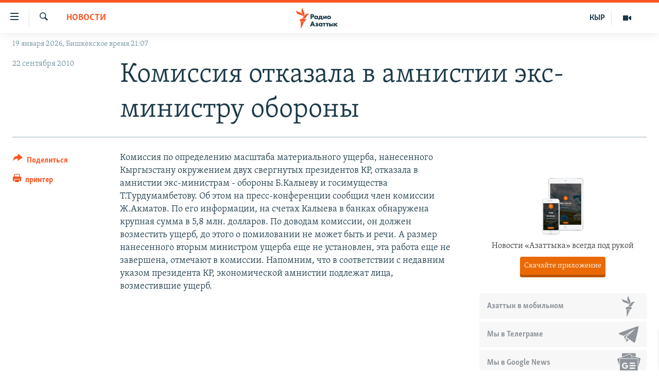

--- FILE ---
content_type: text/html; charset=utf-8
request_url: https://rus.azattyk.org/a/3351967.html
body_size: 17975
content:

<!DOCTYPE html>
<html lang="ru" dir="ltr" class="no-js">
<head>
        <link rel="stylesheet" href="/Content/responsive/RFE/ru-KG/RFE-ru-KG.css?&amp;av=0.0.0.0&amp;cb=370">
<script src="https://tags.azattyk.org/rferl-pangea/prod/utag.sync.js"></script><script type='text/javascript' src='https://www.youtube.com/iframe_api' async></script>            <link rel="manifest" href="/manifest.json">
    <script type="text/javascript">
        //a general 'js' detection, must be on top level in <head>, due to CSS performance
        document.documentElement.className = "js";
        var cacheBuster = "370";
        var appBaseUrl = "/";
        var imgEnhancerBreakpoints = [0, 144, 256, 408, 650, 1023, 1597];
        var isLoggingEnabled = false;
        var isPreviewPage = false;
        var isLivePreviewPage = false;

        if (!isPreviewPage) {
            window.RFE = window.RFE || {};
            window.RFE.cacheEnabledByParam = window.location.href.indexOf('nocache=1') === -1;

            const url = new URL(window.location.href);
            const params = new URLSearchParams(url.search);

            // Remove the 'nocache' parameter
            params.delete('nocache');

            // Update the URL without the 'nocache' parameter
            url.search = params.toString();
            window.history.replaceState(null, '', url.toString());
        } else {
            window.addEventListener('load', function() {
                const links = window.document.links;
                for (let i = 0; i < links.length; i++) {
                    links[i].href = '#';
                    links[i].target = '_self';
                }
             })
        }

var pwaEnabled = false;        var swCacheDisabled;
    </script>
    <meta charset="utf-8" />

            <title>&#x41A;&#x43E;&#x43C;&#x438;&#x441;&#x441;&#x438;&#x44F; &#x43E;&#x442;&#x43A;&#x430;&#x437;&#x430;&#x43B;&#x430; &#x432; &#x430;&#x43C;&#x43D;&#x438;&#x441;&#x442;&#x438;&#x438; &#x44D;&#x43A;&#x441;-&#x43C;&#x438;&#x43D;&#x438;&#x441;&#x442;&#x440;&#x443; &#x43E;&#x431;&#x43E;&#x440;&#x43E;&#x43D;&#x44B;</title>
            <meta name="description" content="&#x41A;&#x43E;&#x43C;&#x438;&#x441;&#x441;&#x438;&#x44F; &#x43F;&#x43E; &#x43E;&#x43F;&#x440;&#x435;&#x434;&#x435;&#x43B;&#x435;&#x43D;&#x438;&#x44E; &#x43C;&#x430;&#x441;&#x448;&#x442;&#x430;&#x431;&#x430; &#x43C;&#x430;&#x442;&#x435;&#x440;&#x438;&#x430;&#x43B;&#x44C;&#x43D;&#x43E;&#x433;&#x43E; &#x443;&#x449;&#x435;&#x440;&#x431;&#x430;, &#x43D;&#x430;&#x43D;&#x435;&#x441;&#x435;&#x43D;&#x43D;&#x43E;&#x433;&#x43E; &#x41A;&#x44B;&#x440;&#x433;&#x44B;&#x437;&#x441;&#x442;&#x430;&#x43D;&#x443; &#x43E;&#x43A;&#x440;&#x443;&#x436;&#x435;&#x43D;&#x438;&#x435;&#x43C; &#x434;&#x432;&#x443;&#x445; &#x441;&#x432;&#x435;&#x440;&#x433;&#x43D;&#x443;&#x442;&#x44B;&#x445; &#x43F;&#x440;&#x435;&#x437;&#x438;&#x434;&#x435;&#x43D;&#x442;&#x43E;&#x432; &#x41A;&#x420;, &#x43E;&#x442;&#x43A;&#x430;&#x437;&#x430;&#x43B;&#x430; &#x432; &#x430;&#x43C;&#x43D;&#x438;&#x441;&#x442;&#x438;&#x438; &#x44D;&#x43A;&#x441;-&#x43C;&#x438;&#x43D;&#x438;&#x441;&#x442;&#x440;&#x430;&#x43C; - &#x43E;&#x431;&#x43E;&#x440;&#x43E;&#x43D;&#x44B; &#x411;.&#x41A;&#x430;&#x43B;&#x44B;&#x435;&#x432;&#x443; &#x438; &#x433;&#x43E;&#x441;&#x438;&#x43C;&#x443;&#x449;&#x435;&#x441;&#x442;&#x432;&#x430; &#x422;.&#x422;&#x443;&#x440;&#x434;&#x443;&#x43C;&#x430;&#x43C;&#x431;&#x435;&#x442;&#x43E;&#x432;&#x443;. &#x41E;&#x431; &#x44D;&#x442;&#x43E;&#x43C; &#x43D;&#x430; &#x43F;&#x440;&#x435;&#x441;&#x441;-&#x43A;&#x43E;&#x43D;&#x444;&#x435;&#x440;&#x435;&#x43D;&#x446;&#x438;&#x438; &#x441;&#x43E;&#x43E;&#x431;&#x449;&#x438;&#x43B; &#x447;&#x43B;&#x435;&#x43D; &#x43A;&#x43E;&#x43C;&#x438;&#x441;&#x441;&#x438;&#x438; &#x416;.&#x410;&#x43A;&#x43C;&#x430;&#x442;&#x43E;&#x432;. &#x41F;&#x43E; &#x435;&#x433;&#x43E; &#x438;&#x43D;&#x444;&#x43E;&#x440;&#x43C;&#x430;&#x446;&#x438;&#x438;, &#x43D;&#x430;..." />
                <meta name="keywords" content="Новости" />
    <meta name="viewport" content="width=device-width, initial-scale=1.0" />


    <meta http-equiv="X-UA-Compatible" content="IE=edge" />

<meta name="robots" content="max-image-preview:large"><meta name="yandex-verification" content="293efccb48109ab0" />
<meta property="fb:pages" content="220634991334437" />

        <link href="https://rus.azattyk.org/a/3351967.html" rel="canonical" />

        <meta name="apple-mobile-web-app-title" content="RFE/RL" />
        <meta name="apple-mobile-web-app-status-bar-style" content="black" />
            <meta name="apple-itunes-app" content="app-id=475986784, app-argument=//3351967.ltr" />
<meta content="&#x41A;&#x43E;&#x43C;&#x438;&#x441;&#x441;&#x438;&#x44F; &#x43E;&#x442;&#x43A;&#x430;&#x437;&#x430;&#x43B;&#x430; &#x432; &#x430;&#x43C;&#x43D;&#x438;&#x441;&#x442;&#x438;&#x438; &#x44D;&#x43A;&#x441;-&#x43C;&#x438;&#x43D;&#x438;&#x441;&#x442;&#x440;&#x443; &#x43E;&#x431;&#x43E;&#x440;&#x43E;&#x43D;&#x44B;" property="og:title"></meta>
<meta content="&#x41A;&#x43E;&#x43C;&#x438;&#x441;&#x441;&#x438;&#x44F; &#x43F;&#x43E; &#x43E;&#x43F;&#x440;&#x435;&#x434;&#x435;&#x43B;&#x435;&#x43D;&#x438;&#x44E; &#x43C;&#x430;&#x441;&#x448;&#x442;&#x430;&#x431;&#x430; &#x43C;&#x430;&#x442;&#x435;&#x440;&#x438;&#x430;&#x43B;&#x44C;&#x43D;&#x43E;&#x433;&#x43E; &#x443;&#x449;&#x435;&#x440;&#x431;&#x430;, &#x43D;&#x430;&#x43D;&#x435;&#x441;&#x435;&#x43D;&#x43D;&#x43E;&#x433;&#x43E; &#x41A;&#x44B;&#x440;&#x433;&#x44B;&#x437;&#x441;&#x442;&#x430;&#x43D;&#x443; &#x43E;&#x43A;&#x440;&#x443;&#x436;&#x435;&#x43D;&#x438;&#x435;&#x43C; &#x434;&#x432;&#x443;&#x445; &#x441;&#x432;&#x435;&#x440;&#x433;&#x43D;&#x443;&#x442;&#x44B;&#x445; &#x43F;&#x440;&#x435;&#x437;&#x438;&#x434;&#x435;&#x43D;&#x442;&#x43E;&#x432; &#x41A;&#x420;, &#x43E;&#x442;&#x43A;&#x430;&#x437;&#x430;&#x43B;&#x430; &#x432; &#x430;&#x43C;&#x43D;&#x438;&#x441;&#x442;&#x438;&#x438; &#x44D;&#x43A;&#x441;-&#x43C;&#x438;&#x43D;&#x438;&#x441;&#x442;&#x440;&#x430;&#x43C; - &#x43E;&#x431;&#x43E;&#x440;&#x43E;&#x43D;&#x44B; &#x411;.&#x41A;&#x430;&#x43B;&#x44B;&#x435;&#x432;&#x443; &#x438; &#x433;&#x43E;&#x441;&#x438;&#x43C;&#x443;&#x449;&#x435;&#x441;&#x442;&#x432;&#x430; &#x422;.&#x422;&#x443;&#x440;&#x434;&#x443;&#x43C;&#x430;&#x43C;&#x431;&#x435;&#x442;&#x43E;&#x432;&#x443;. &#x41E;&#x431; &#x44D;&#x442;&#x43E;&#x43C; &#x43D;&#x430; &#x43F;&#x440;&#x435;&#x441;&#x441;-&#x43A;&#x43E;&#x43D;&#x444;&#x435;&#x440;&#x435;&#x43D;&#x446;&#x438;&#x438; &#x441;&#x43E;&#x43E;&#x431;&#x449;&#x438;&#x43B; &#x447;&#x43B;&#x435;&#x43D; &#x43A;&#x43E;&#x43C;&#x438;&#x441;&#x441;&#x438;&#x438; &#x416;.&#x410;&#x43A;&#x43C;&#x430;&#x442;&#x43E;&#x432;. &#x41F;&#x43E; &#x435;&#x433;&#x43E; &#x438;&#x43D;&#x444;&#x43E;&#x440;&#x43C;&#x430;&#x446;&#x438;&#x438;, &#x43D;&#x430;..." property="og:description"></meta>
<meta content="article" property="og:type"></meta>
<meta content="https://rus.azattyk.org/a/3351967.html" property="og:url"></meta>
<meta content="&#x420;&#x430;&#x434;&#x438;&#x43E; &#x410;&#x437;&#x430;&#x442;&#x442;&#x44B;&#x43A; (&#x41A;&#x44B;&#x440;&#x433;&#x44B;&#x437;&#x441;&#x43A;&#x430;&#x44F; &#x441;&#x43B;&#x443;&#x436;&#x431;&#x430; &#x420;&#x430;&#x434;&#x438;&#x43E; &#x421;&#x432;&#x43E;&#x431;&#x43E;&#x434;&#x43D;&#x430;&#x44F; &#x415;&#x432;&#x440;&#x43E;&#x43F;&#x430;/&#x420;&#x430;&#x434;&#x438;&#x43E; &#x421;&#x432;&#x43E;&#x431;&#x43E;&#x434;&#x430;) " property="og:site_name"></meta>
<meta content="https://www.facebook.com/Azattyk-Media-220634991334437/" property="article:publisher"></meta>
<meta content="https://rus.azattyk.org/Content/responsive/RFE/ru-KG/img/top_logo_news.png" property="og:image"></meta>
<meta content="1200" property="og:image:width"></meta>
<meta content="675" property="og:image:height"></meta>
<meta content="site logo" property="og:image:alt"></meta>
<meta content="231639125410152" property="fb:app_id"></meta>
<meta content="summary_large_image" name="twitter:card"></meta>
<meta content="@AzattykMedia" name="twitter:site"></meta>
<meta content="https://rus.azattyk.org/Content/responsive/RFE/ru-KG/img/top_logo_news.png" name="twitter:image"></meta>
<meta content="&#x41A;&#x43E;&#x43C;&#x438;&#x441;&#x441;&#x438;&#x44F; &#x43E;&#x442;&#x43A;&#x430;&#x437;&#x430;&#x43B;&#x430; &#x432; &#x430;&#x43C;&#x43D;&#x438;&#x441;&#x442;&#x438;&#x438; &#x44D;&#x43A;&#x441;-&#x43C;&#x438;&#x43D;&#x438;&#x441;&#x442;&#x440;&#x443; &#x43E;&#x431;&#x43E;&#x440;&#x43E;&#x43D;&#x44B;" name="twitter:title"></meta>
<meta content="&#x41A;&#x43E;&#x43C;&#x438;&#x441;&#x441;&#x438;&#x44F; &#x43F;&#x43E; &#x43E;&#x43F;&#x440;&#x435;&#x434;&#x435;&#x43B;&#x435;&#x43D;&#x438;&#x44E; &#x43C;&#x430;&#x441;&#x448;&#x442;&#x430;&#x431;&#x430; &#x43C;&#x430;&#x442;&#x435;&#x440;&#x438;&#x430;&#x43B;&#x44C;&#x43D;&#x43E;&#x433;&#x43E; &#x443;&#x449;&#x435;&#x440;&#x431;&#x430;, &#x43D;&#x430;&#x43D;&#x435;&#x441;&#x435;&#x43D;&#x43D;&#x43E;&#x433;&#x43E; &#x41A;&#x44B;&#x440;&#x433;&#x44B;&#x437;&#x441;&#x442;&#x430;&#x43D;&#x443; &#x43E;&#x43A;&#x440;&#x443;&#x436;&#x435;&#x43D;&#x438;&#x435;&#x43C; &#x434;&#x432;&#x443;&#x445; &#x441;&#x432;&#x435;&#x440;&#x433;&#x43D;&#x443;&#x442;&#x44B;&#x445; &#x43F;&#x440;&#x435;&#x437;&#x438;&#x434;&#x435;&#x43D;&#x442;&#x43E;&#x432; &#x41A;&#x420;, &#x43E;&#x442;&#x43A;&#x430;&#x437;&#x430;&#x43B;&#x430; &#x432; &#x430;&#x43C;&#x43D;&#x438;&#x441;&#x442;&#x438;&#x438; &#x44D;&#x43A;&#x441;-&#x43C;&#x438;&#x43D;&#x438;&#x441;&#x442;&#x440;&#x430;&#x43C; - &#x43E;&#x431;&#x43E;&#x440;&#x43E;&#x43D;&#x44B; &#x411;.&#x41A;&#x430;&#x43B;&#x44B;&#x435;&#x432;&#x443; &#x438; &#x433;&#x43E;&#x441;&#x438;&#x43C;&#x443;&#x449;&#x435;&#x441;&#x442;&#x432;&#x430; &#x422;.&#x422;&#x443;&#x440;&#x434;&#x443;&#x43C;&#x430;&#x43C;&#x431;&#x435;&#x442;&#x43E;&#x432;&#x443;. &#x41E;&#x431; &#x44D;&#x442;&#x43E;&#x43C; &#x43D;&#x430; &#x43F;&#x440;&#x435;&#x441;&#x441;-&#x43A;&#x43E;&#x43D;&#x444;&#x435;&#x440;&#x435;&#x43D;&#x446;&#x438;&#x438; &#x441;&#x43E;&#x43E;&#x431;&#x449;&#x438;&#x43B; &#x447;&#x43B;&#x435;&#x43D; &#x43A;&#x43E;&#x43C;&#x438;&#x441;&#x441;&#x438;&#x438; &#x416;.&#x410;&#x43A;&#x43C;&#x430;&#x442;&#x43E;&#x432;. &#x41F;&#x43E; &#x435;&#x433;&#x43E; &#x438;&#x43D;&#x444;&#x43E;&#x440;&#x43C;&#x430;&#x446;&#x438;&#x438;, &#x43D;&#x430;..." name="twitter:description"></meta>
                    <link rel="amphtml" href="https://rus.azattyk.org/amp/3351967.html" />
<script type="application/ld+json">{"articleSection":"Новости","isAccessibleForFree":true,"headline":"Комиссия отказала в амнистии экс-министру обороны","inLanguage":"ru-KG","keywords":"Новости","author":{"@type":"Person","name":"RFE/RL"},"datePublished":"2010-09-22 13:33:25Z","dateModified":"2010-09-22 13:33:25Z","publisher":{"logo":{"width":512,"height":220,"@type":"ImageObject","url":"https://rus.azattyk.org/Content/responsive/RFE/ru-KG/img/logo.png"},"@type":"NewsMediaOrganization","url":"https://rus.azattyk.org","sameAs":["https://facebook.com/pages/Azattyk-Media/220634991334437","https://twitter.com/AzattykMedia","https://telegram.me/azattykrus","https://www.instagram.com/azattykmedia/","https://www.youtube.com/user/AzattykUnalgysy"],"name":"Азаттык","alternateName":"Новости Кыргызстана, новости Центральной Азии"},"@context":"https://schema.org","@type":"NewsArticle","mainEntityOfPage":"https://rus.azattyk.org/a/3351967.html","url":"https://rus.azattyk.org/a/3351967.html","description":"Комиссия по определению масштаба материального ущерба, нанесенного Кыргызстану окружением двух свергнутых президентов КР, отказала в амнистии экс-министрам - обороны Б.Калыеву и госимущества Т.Турдумамбетову. Об этом на пресс-конференции сообщил член комиссии Ж.Акматов. По его информации, на...","image":{"width":1080,"height":608,"@type":"ImageObject","url":"https://gdb.rferl.org/00000000-0000-0000-0000-000000000000_w1080_h608.gif"},"name":"Комиссия отказала в амнистии экс-министру обороны"}</script>
    <script src="/Scripts/responsive/infographics.bundle.min.js?&amp;av=0.0.0.0&amp;cb=370"></script>
        <script src="/Scripts/responsive/dollardom.min.js?&amp;av=0.0.0.0&amp;cb=370"></script>
        <script src="/Scripts/responsive/modules/commons.js?&amp;av=0.0.0.0&amp;cb=370"></script>
        <script src="/Scripts/responsive/modules/app_code.js?&amp;av=0.0.0.0&amp;cb=370"></script>

        <link rel="icon" type="image/svg+xml" href="/Content/responsive/RFE/img/webApp/favicon.svg" />
        <link rel="alternate icon" href="/Content/responsive/RFE/img/webApp/favicon.ico" />
            <link rel="mask-icon" color="#ea6903" href="/Content/responsive/RFE/img/webApp/favicon_safari.svg" />
        <link rel="apple-touch-icon" sizes="152x152" href="/Content/responsive/RFE/img/webApp/ico-152x152.png" />
        <link rel="apple-touch-icon" sizes="144x144" href="/Content/responsive/RFE/img/webApp/ico-144x144.png" />
        <link rel="apple-touch-icon" sizes="114x114" href="/Content/responsive/RFE/img/webApp/ico-114x114.png" />
        <link rel="apple-touch-icon" sizes="72x72" href="/Content/responsive/RFE/img/webApp/ico-72x72.png" />
        <link rel="apple-touch-icon-precomposed" href="/Content/responsive/RFE/img/webApp/ico-57x57.png" />
        <link rel="icon" sizes="192x192" href="/Content/responsive/RFE/img/webApp/ico-192x192.png" />
        <link rel="icon" sizes="128x128" href="/Content/responsive/RFE/img/webApp/ico-128x128.png" />
        <meta name="msapplication-TileColor" content="#ffffff" />
        <meta name="msapplication-TileImage" content="/Content/responsive/RFE/img/webApp/ico-144x144.png" />
                <link rel="preload" href="/Content/responsive/fonts/Skolar-Lt_Cyrl_v2.4.woff" type="font/woff" as="font" crossorigin="anonymous" />
    <link rel="alternate" type="application/rss+xml" title="RFE/RL - Top Stories [RSS]" href="/api/" />
    <link rel="sitemap" type="application/rss+xml" href="/sitemap.xml" />
    
    



</head>
<body class=" nav-no-loaded cc_theme pg-article print-lay-article js-category-to-nav nojs-images date-time-enabled">
        <script type="text/javascript" >
            var analyticsData = {url:"https://rus.azattyk.org/a/3351967.html",property_id:"440",article_uid:"3351967",page_title:"Комиссия отказала в амнистии экс-министру обороны",page_type:"article",content_type:"article",subcontent_type:"article",last_modified:"2010-09-22 13:33:25Z",pub_datetime:"2010-09-22 13:33:25Z",pub_year:"2010",pub_month:"09",pub_day:"22",pub_hour:"13",pub_weekday:"Wednesday",section:"новости",english_section:"ky_news_in_russian_ru",byline:"",categories:"ky_news_in_russian_ru",domain:"rus.azattyk.org",language:"Russian",language_service:"RFERL Kyrgyz",platform:"web",copied:"no",copied_article:"",copied_title:"",runs_js:"Yes",cms_release:"8.44.0.0.370",enviro_type:"prod",slug:"",entity:"RFE",short_language_service:"KYR",platform_short:"W",page_name:"Комиссия отказала в амнистии экс-министру обороны"};
        </script>
<noscript><iframe src="https://www.googletagmanager.com/ns.html?id=GTM-WXZBPZ" height="0" width="0" style="display:none;visibility:hidden"></iframe></noscript>        <script type="text/javascript" data-cookiecategory="analytics">
            var gtmEventObject = Object.assign({}, analyticsData, {event: 'page_meta_ready'});window.dataLayer = window.dataLayer || [];window.dataLayer.push(gtmEventObject);
            if (top.location === self.location) { //if not inside of an IFrame
                 var renderGtm = "true";
                 if (renderGtm === "true") {
            (function(w,d,s,l,i){w[l]=w[l]||[];w[l].push({'gtm.start':new Date().getTime(),event:'gtm.js'});var f=d.getElementsByTagName(s)[0],j=d.createElement(s),dl=l!='dataLayer'?'&l='+l:'';j.async=true;j.src='//www.googletagmanager.com/gtm.js?id='+i+dl;f.parentNode.insertBefore(j,f);})(window,document,'script','dataLayer','GTM-WXZBPZ');
                 }
            }
        </script>
        <!--Analytics tag js version start-->
            <script type="text/javascript" data-cookiecategory="analytics">
                var utag_data = Object.assign({}, analyticsData, {});
if(typeof(TealiumTagFrom)==='function' && typeof(TealiumTagSearchKeyword)==='function') {
var utag_from=TealiumTagFrom();var utag_searchKeyword=TealiumTagSearchKeyword();
if(utag_searchKeyword!=null && utag_searchKeyword!=='' && utag_data["search_keyword"]==null) utag_data["search_keyword"]=utag_searchKeyword;if(utag_from!=null && utag_from!=='') utag_data["from"]=TealiumTagFrom();}
                if(window.top!== window.self&&utag_data.page_type==="snippet"){utag_data.page_type = 'iframe';}
                try{if(window.top!==window.self&&window.self.location.hostname===window.top.location.hostname){utag_data.platform = 'self-embed';utag_data.platform_short = 'se';}}catch(e){if(window.top!==window.self&&window.self.location.search.includes("platformType=self-embed")){utag_data.platform = 'cross-promo';utag_data.platform_short = 'cp';}}
                (function(a,b,c,d){    a="https://tags.azattyk.org/rferl-pangea/prod/utag.js";    b=document;c="script";d=b.createElement(c);d.src=a;d.type="text/java"+c;d.async=true;    a=b.getElementsByTagName(c)[0];a.parentNode.insertBefore(d,a);    })();
            </script>
        <!--Analytics tag js version end-->
<!-- Analytics tag management NoScript -->
<noscript>
<img style="position: absolute; border: none;" src="https://ssc.azattyk.org/b/ss/bbgprod,bbgentityrferl/1/G.4--NS/1562561881?pageName=rfe%3akyr%3aw%3aarticle%3a%d0%9a%d0%be%d0%bc%d0%b8%d1%81%d1%81%d0%b8%d1%8f%20%d0%be%d1%82%d0%ba%d0%b0%d0%b7%d0%b0%d0%bb%d0%b0%20%d0%b2%20%d0%b0%d0%bc%d0%bd%d0%b8%d1%81%d1%82%d0%b8%d0%b8%20%d1%8d%d0%ba%d1%81-%d0%bc%d0%b8%d0%bd%d0%b8%d1%81%d1%82%d1%80%d1%83%20%d0%be%d0%b1%d0%be%d1%80%d0%be%d0%bd%d1%8b&amp;c6=%d0%9a%d0%be%d0%bc%d0%b8%d1%81%d1%81%d0%b8%d1%8f%20%d0%be%d1%82%d0%ba%d0%b0%d0%b7%d0%b0%d0%bb%d0%b0%20%d0%b2%20%d0%b0%d0%bc%d0%bd%d0%b8%d1%81%d1%82%d0%b8%d0%b8%20%d1%8d%d0%ba%d1%81-%d0%bc%d0%b8%d0%bd%d0%b8%d1%81%d1%82%d1%80%d1%83%20%d0%be%d0%b1%d0%be%d1%80%d0%be%d0%bd%d1%8b&amp;v36=8.44.0.0.370&amp;v6=D=c6&amp;g=https%3a%2f%2frus.azattyk.org%2fa%2f3351967.html&amp;c1=D=g&amp;v1=D=g&amp;events=event1,event52&amp;c16=rferl%20kyrgyz&amp;v16=D=c16&amp;c5=ky_news_in_russian_ru&amp;v5=D=c5&amp;ch=%d0%9d%d0%be%d0%b2%d0%be%d1%81%d1%82%d0%b8&amp;c15=russian&amp;v15=D=c15&amp;c4=article&amp;v4=D=c4&amp;c14=3351967&amp;v14=D=c14&amp;v20=no&amp;c17=web&amp;v17=D=c17&amp;mcorgid=518abc7455e462b97f000101%40adobeorg&amp;server=rus.azattyk.org&amp;pageType=D=c4&amp;ns=bbg&amp;v29=D=server&amp;v25=rfe&amp;v30=440&amp;v105=D=User-Agent " alt="analytics" width="1" height="1" /></noscript>
<!-- End of Analytics tag management NoScript -->


        <!--*** Accessibility links - For ScreenReaders only ***-->
        <section>
            <div class="sr-only">
                <h2>&#x421;&#x441;&#x44B;&#x43B;&#x43A;&#x438; &#x434;&#x43B;&#x44F; &#x443;&#x43F;&#x440;&#x43E;&#x449;&#x435;&#x43D;&#x43D;&#x43E;&#x433;&#x43E; &#x434;&#x43E;&#x441;&#x442;&#x443;&#x43F;&#x430;</h2>
                <ul>
                    <li><a href="#content" data-disable-smooth-scroll="1">&#x412;&#x435;&#x440;&#x43D;&#x443;&#x442;&#x44C;&#x441;&#x44F; &#x43A; &#x43E;&#x441;&#x43D;&#x43E;&#x432;&#x43D;&#x43E;&#x43C;&#x443; &#x441;&#x43E;&#x434;&#x435;&#x440;&#x436;&#x430;&#x43D;&#x438;&#x44E;</a></li>
                    <li><a href="#navigation" data-disable-smooth-scroll="1">&#x412;&#x435;&#x440;&#x43D;&#x443;&#x442;&#x44C;&#x441;&#x44F; &#x43A; &#x433;&#x43B;&#x430;&#x432;&#x43D;&#x43E;&#x439; &#x43D;&#x430;&#x432;&#x438;&#x433;&#x430;&#x446;&#x438;&#x438;</a></li>
                    <li><a href="#txtHeaderSearch" data-disable-smooth-scroll="1">&#x412;&#x435;&#x440;&#x43D;&#x443;&#x442;&#x44C;&#x441;&#x44F; &#x43A; &#x43F;&#x43E;&#x438;&#x441;&#x43A;&#x443;</a></li>
                </ul>
            </div>
        </section>
    




<div dir="ltr">
    <div id="page">
            <aside>

<div class="c-lightbox overlay-modal">
    <div class="c-lightbox__intro">
        <h2 class="c-lightbox__intro-title"></h2>
        <button class="btn btn--rounded c-lightbox__btn c-lightbox__intro-next" title="&#x421;&#x43B;&#x435;&#x434;&#x443;&#x44E;&#x449;&#x438;&#x439;">
            <span class="ico ico--rounded ico-chevron-forward"></span>
            <span class="sr-only">&#x421;&#x43B;&#x435;&#x434;&#x443;&#x44E;&#x449;&#x438;&#x439;</span>
        </button>
    </div>
    <div class="c-lightbox__nav">
        <button class="btn btn--rounded c-lightbox__btn c-lightbox__btn--close" title="&#x417;&#x430;&#x43A;&#x440;&#x44B;&#x442;&#x44C;">
            <span class="ico ico--rounded ico-close"></span>
            <span class="sr-only">&#x417;&#x430;&#x43A;&#x440;&#x44B;&#x442;&#x44C;</span>
        </button>
        <button class="btn btn--rounded c-lightbox__btn c-lightbox__btn--prev" title="&#x41F;&#x440;&#x435;&#x434;&#x44B;&#x434;&#x443;&#x449;&#x438;&#x439;">
            <span class="ico ico--rounded ico-chevron-backward"></span>
            <span class="sr-only">&#x41F;&#x440;&#x435;&#x434;&#x44B;&#x434;&#x443;&#x449;&#x438;&#x439;</span>
        </button>
        <button class="btn btn--rounded c-lightbox__btn c-lightbox__btn--next" title="&#x421;&#x43B;&#x435;&#x434;&#x443;&#x44E;&#x449;&#x438;&#x439;">
            <span class="ico ico--rounded ico-chevron-forward"></span>
            <span class="sr-only">&#x421;&#x43B;&#x435;&#x434;&#x443;&#x44E;&#x449;&#x438;&#x439;</span>
        </button>
    </div>
    <div class="c-lightbox__content-wrap">
        <figure class="c-lightbox__content">
            <span class="c-spinner c-spinner--lightbox">
                <img src="/Content/responsive/img/player-spinner.png"
                     alt="please wait"
                     title="please wait" />
            </span>
            <div class="c-lightbox__img">
                <div class="thumb">
                    <img src="" alt="" />
                </div>
            </div>
            <figcaption>
                <div class="c-lightbox__info c-lightbox__info--foot">
                    <span class="c-lightbox__counter"></span>
                    <span class="caption c-lightbox__caption"></span>
                </div>
            </figcaption>
        </figure>
    </div>
    <div class="hidden">
        <div class="content-advisory__box content-advisory__box--lightbox">
            <span class="content-advisory__box-text">This image contains sensitive content which some people may find offensive or disturbing.</span>
            <button class="btn btn--transparent content-advisory__box-btn m-t-md" value="text" type="button">
                <span class="btn__text">
                    Click to reveal
                </span>
            </button>
        </div>
    </div>
</div>

<div class="print-dialogue">
    <div class="container">
        <h3 class="print-dialogue__title section-head">Print Options:</h3>
        <div class="print-dialogue__opts">
            <ul class="print-dialogue__opt-group">
                <li class="form__group form__group--checkbox">
                    <input class="form__check " id="checkboxImages" name="checkboxImages" type="checkbox" checked="checked" />
                    <label for="checkboxImages" class="form__label m-t-md">Images</label>
                </li>
                <li class="form__group form__group--checkbox">
                    <input class="form__check " id="checkboxMultimedia" name="checkboxMultimedia" type="checkbox" checked="checked" />
                    <label for="checkboxMultimedia" class="form__label m-t-md">Multimedia</label>
                </li>
            </ul>
            <ul class="print-dialogue__opt-group">
                <li class="form__group form__group--checkbox">
                    <input class="form__check " id="checkboxEmbedded" name="checkboxEmbedded" type="checkbox" checked="checked" />
                    <label for="checkboxEmbedded" class="form__label m-t-md">Embedded Content</label>
                </li>
                <li class="hidden">
                    <input class="form__check " id="checkboxComments" name="checkboxComments" type="checkbox" />
                    <label for="checkboxComments" class="form__label m-t-md"> Comments</label>
                </li>
            </ul>
        </div>
        <div class="print-dialogue__buttons">
            <button class="btn  btn--secondary close-button" type="button" title="&#x41E;&#x442;&#x43C;&#x435;&#x43D;&#x438;&#x442;&#x44C;">
                <span class="btn__text ">&#x41E;&#x442;&#x43C;&#x435;&#x43D;&#x438;&#x442;&#x44C;</span>
            </button>
            <button class="btn  btn-cust-print m-l-sm" type="button" title="&#x43F;&#x440;&#x438;&#x43D;&#x442;&#x435;&#x440;">
                <span class="btn__text ">&#x43F;&#x440;&#x438;&#x43D;&#x442;&#x435;&#x440;</span>
            </button>
        </div>
    </div>
</div>                
<div class="ctc-message pos-fix">
    <div class="ctc-message__inner">&#x421;&#x441;&#x44B;&#x43B;&#x43A;&#x430; &#x441;&#x43A;&#x43E;&#x43F;&#x438;&#x440;&#x43E;&#x432;&#x430;&#x43D;&#x430;</div>
</div>
            </aside>

<div class="hdr-20 hdr-20--big">
    <div class="hdr-20__inner">
        <div class="hdr-20__max pos-rel">
            <div class="hdr-20__side hdr-20__side--primary d-flex">
                <label data-for="main-menu-ctrl" data-switcher-trigger="true" data-switch-target="main-menu-ctrl" class="burger hdr-trigger pos-rel trans-trigger" data-trans-evt="click" data-trans-id="menu">
                    <span class="ico ico-close hdr-trigger__ico hdr-trigger__ico--close burger__ico burger__ico--close"></span>
                    <span class="ico ico-menu hdr-trigger__ico hdr-trigger__ico--open burger__ico burger__ico--open"></span>
                </label>
                <div class="menu-pnl pos-fix trans-target" data-switch-target="main-menu-ctrl" data-trans-id="menu">
                    <div class="menu-pnl__inner">
                        <nav class="main-nav menu-pnl__item menu-pnl__item--first">
                            <ul class="main-nav__list accordeon" data-analytics-tales="false" data-promo-name="link" data-location-name="nav,secnav">
                                

        <li class="main-nav__item accordeon__item" data-switch-target="menu-item-4685">
            <label class="main-nav__item-name main-nav__item-name--label accordeon__control-label" data-switcher-trigger="true" data-for="menu-item-4685">
                &#x426;&#x435;&#x43D;&#x442;&#x440;&#x430;&#x43B;&#x44C;&#x43D;&#x430;&#x44F; &#x410;&#x437;&#x438;&#x44F;
                <span class="ico ico-chevron-down main-nav__chev"></span>
            </label>
            <div class="main-nav__sub-list">
                
    <a class="main-nav__item-name main-nav__item-name--link main-nav__item-name--sub" href="https://rus.azattyq.org/z/370" title="&#x41A;&#x430;&#x437;&#x430;&#x445;&#x441;&#x442;&#x430;&#x43D;"  >&#x41A;&#x430;&#x437;&#x430;&#x445;&#x441;&#x442;&#x430;&#x43D;</a>

    <a class="main-nav__item-name main-nav__item-name--link main-nav__item-name--sub" href="https://rus.azattyq.org/z/23725" title="&#x41A;&#x44B;&#x440;&#x433;&#x44B;&#x437;&#x441;&#x442;&#x430;&#x43D;"  >&#x41A;&#x44B;&#x440;&#x433;&#x44B;&#x437;&#x441;&#x442;&#x430;&#x43D;</a>

    <a class="main-nav__item-name main-nav__item-name--link main-nav__item-name--sub" href="https://rus.azattyq.org/z/23726" title="&#x422;&#x430;&#x434;&#x436;&#x438;&#x43A;&#x438;&#x441;&#x442;&#x430;&#x43D;"  >&#x422;&#x430;&#x434;&#x436;&#x438;&#x43A;&#x438;&#x441;&#x442;&#x430;&#x43D;</a>

    <a class="main-nav__item-name main-nav__item-name--link main-nav__item-name--sub" href="https://rus.azattyq.org/z/23728" title="&#x422;&#x443;&#x440;&#x43A;&#x43C;&#x435;&#x43D;&#x438;&#x441;&#x442;&#x430;&#x43D;"  >&#x422;&#x443;&#x440;&#x43A;&#x43C;&#x435;&#x43D;&#x438;&#x441;&#x442;&#x430;&#x43D;</a>

    <a class="main-nav__item-name main-nav__item-name--link main-nav__item-name--sub" href="https://rus.azattyq.org/z/23727" title="&#x423;&#x437;&#x431;&#x435;&#x43A;&#x438;&#x441;&#x442;&#x430;&#x43D;"  >&#x423;&#x437;&#x431;&#x435;&#x43A;&#x438;&#x441;&#x442;&#x430;&#x43D;</a>

            </div>
        </li>

        <li class="main-nav__item">
            <a class="main-nav__item-name main-nav__item-name--link" href="/politics" title="&#x41F;&#x43E;&#x43B;&#x438;&#x442;&#x438;&#x43A;&#x430;" data-item-name="politics_rus" >&#x41F;&#x43E;&#x43B;&#x438;&#x442;&#x438;&#x43A;&#x430;</a>
        </li>

        <li class="main-nav__item">
            <a class="main-nav__item-name main-nav__item-name--link" href="/economics" title="&#x42D;&#x43A;&#x43E;&#x43D;&#x43E;&#x43C;&#x438;&#x43A;&#x430;" data-item-name="economy_azattyk_in_russian" >&#x42D;&#x43A;&#x43E;&#x43D;&#x43E;&#x43C;&#x438;&#x43A;&#x430;</a>
        </li>

        <li class="main-nav__item">
            <a class="main-nav__item-name main-nav__item-name--link" href="/world" title="&#x412; &#x43C;&#x438;&#x440;&#x435;" data-item-name="world_by_azattyk_in_rus" >&#x412; &#x43C;&#x438;&#x440;&#x435;</a>
        </li>

        <li class="main-nav__item">
            <a class="main-nav__item-name main-nav__item-name--link" href="/freedom-of-speech" title="&#x421;&#x432;&#x43E;&#x431;&#x43E;&#x434;&#x430; &#x441;&#x43B;&#x43E;&#x432;&#x430;" data-item-name="freedom_of_spich" >&#x421;&#x432;&#x43E;&#x431;&#x43E;&#x434;&#x430; &#x441;&#x43B;&#x43E;&#x432;&#x430;</a>
        </li>

        <li class="main-nav__item accordeon__item" data-switch-target="menu-item-685">
            <label class="main-nav__item-name main-nav__item-name--label accordeon__control-label" data-switcher-trigger="true" data-for="menu-item-685">
                &#x41C;&#x443;&#x43B;&#x44C;&#x442;&#x438;&#x43C;&#x435;&#x434;&#x438;&#x430;
                <span class="ico ico-chevron-down main-nav__chev"></span>
            </label>
            <div class="main-nav__sub-list">
                
    <a class="main-nav__item-name main-nav__item-name--link main-nav__item-name--sub" href="/multimedia" title="&#x412;&#x438;&#x434;&#x435;&#x43E;" data-item-name="multimedia_in_russian_kg_ru" >&#x412;&#x438;&#x434;&#x435;&#x43E;</a>

    <a class="main-nav__item-name main-nav__item-name--link main-nav__item-name--sub" href="/z/3728" title="&#x424;&#x43E;&#x442;&#x43E;&#x433;&#x430;&#x43B;&#x435;&#x440;&#x435;&#x44F;" data-item-name="photo_gallery_by_azattyk_in_russian" >&#x424;&#x43E;&#x442;&#x43E;&#x433;&#x430;&#x43B;&#x435;&#x440;&#x435;&#x44F;</a>

    <a class="main-nav__item-name main-nav__item-name--link main-nav__item-name--sub" href="/z/7507" title="&#x41F;&#x435;&#x440;&#x435;&#x43A;&#x440;&#x435;&#x441;&#x442;&#x43E;&#x43A;" data-item-name="cent_asia_crossroads_in_rus_ru" >&#x41F;&#x435;&#x440;&#x435;&#x43A;&#x440;&#x435;&#x441;&#x442;&#x43E;&#x43A;</a>

            </div>
        </li>



                            </ul>
                        </nav>
                        

<div class="menu-pnl__item">
        <a href="https://www.azattyk.org" class="menu-pnl__item-link" alt="&#x41A;&#x44B;&#x440;&#x433;&#x44B;&#x437;&#x447;&#x430;">&#x41A;&#x44B;&#x440;&#x433;&#x44B;&#x437;&#x447;&#x430;</a>
</div>


                        
                            <div class="menu-pnl__item menu-pnl__item--social">
                                    <h5 class="menu-pnl__sub-head">&#x41C;&#x44B; &#x432; &#x441;&#x43E;&#x446;&#x441;&#x435;&#x442;&#x44F;&#x445;</h5>

        <a href="https://facebook.com/pages/Azattyk-Media/220634991334437" title="&#x41C;&#x44B; &#x432;  Facebook" data-analytics-text="follow_on_facebook" class="btn btn--rounded btn--social-inverted menu-pnl__btn js-social-btn btn-facebook"  target="_blank" rel="noopener">
            <span class="ico ico-facebook-alt ico--rounded"></span>
        </a>


        <a href="https://twitter.com/AzattykMedia" title="&#x41C;&#x44B; &#x432; Twitter" data-analytics-text="follow_on_twitter" class="btn btn--rounded btn--social-inverted menu-pnl__btn js-social-btn btn-twitter"  target="_blank" rel="noopener">
            <span class="ico ico-twitter ico--rounded"></span>
        </a>


        <a href="https://www.youtube.com/user/AzattykUnalgysy" title="&#x41F;&#x440;&#x438;&#x441;&#x43E;&#x435;&#x434;&#x438;&#x43D;&#x44F;&#x439;&#x442;&#x435;&#x441;&#x44C; &#x432; Youtube" data-analytics-text="follow_on_youtube" class="btn btn--rounded btn--social-inverted menu-pnl__btn js-social-btn btn-youtube"  target="_blank" rel="noopener">
            <span class="ico ico-youtube ico--rounded"></span>
        </a>


        <a href="https://www.instagram.com/azattykmedia/" title="&#x41C;&#x44B; &#x432; Instagram" data-analytics-text="follow_on_instagram" class="btn btn--rounded btn--social-inverted menu-pnl__btn js-social-btn btn-instagram"  target="_blank" rel="noopener">
            <span class="ico ico-instagram ico--rounded"></span>
        </a>


        <a href="https://telegram.me/azattykrus" title="&#x41C;&#x44B; &#x432; Telegram" data-analytics-text="follow_on_telegram" class="btn btn--rounded btn--social-inverted menu-pnl__btn js-social-btn btn-telegram"  target="_blank" rel="noopener">
            <span class="ico ico-telegram ico--rounded"></span>
        </a>


        <a href="https://news.google.com/publications/CAAiEF5foboAd-QoS92K77xxjVAqFAgKIhBeX6G6AHfkKEvdiu-8cY1Q?hl=en-US&amp;gl=US&amp;ceid=US%3Aen" title="&#x427;&#x438;&#x442;&#x430;&#x439;&#x442;&#x435; &#x43D;&#x430;&#x441; &#x432; Google News" data-analytics-text="follow_on_google_news" class="btn btn--rounded btn--social-inverted menu-pnl__btn js-social-btn btn-g-news"  target="_blank" rel="noopener">
            <span class="ico ico-google-news ico--rounded"></span>
        </a>

                            </div>
                            <div class="menu-pnl__item">
                                <a href="/navigation/allsites" class="menu-pnl__item-link">
                                    <span class="ico ico-languages "></span>
                                    &#x412;&#x441;&#x435; &#x441;&#x430;&#x439;&#x442;&#x44B; &#x420;&#x421;&#x415;/&#x420;&#x421;
                                </a>
                            </div>
                    </div>
                </div>
                <label data-for="top-search-ctrl" data-switcher-trigger="true" data-switch-target="top-search-ctrl" class="top-srch-trigger hdr-trigger">
                    <span class="ico ico-close hdr-trigger__ico hdr-trigger__ico--close top-srch-trigger__ico top-srch-trigger__ico--close"></span>
                    <span class="ico ico-search hdr-trigger__ico hdr-trigger__ico--open top-srch-trigger__ico top-srch-trigger__ico--open"></span>
                </label>
                <div class="srch-top srch-top--in-header" data-switch-target="top-search-ctrl">
                    <div class="container">
                        
<form action="/s" class="srch-top__form srch-top__form--in-header" id="form-topSearchHeader" method="get" role="search">    <label for="txtHeaderSearch" class="sr-only">&#x418;&#x441;&#x43A;&#x430;&#x442;&#x44C;</label>
    <input type="text" id="txtHeaderSearch" name="k" placeholder="&#x43F;&#x43E;&#x438;&#x441;&#x43A;" accesskey="s" value="" class="srch-top__input analyticstag-event" onkeydown="if (event.keyCode === 13) { FireAnalyticsTagEventOnSearch('search', $dom.get('#txtHeaderSearch')[0].value) }" />
    <button title="&#x418;&#x441;&#x43A;&#x430;&#x442;&#x44C;" type="submit" class="btn btn--top-srch analyticstag-event" onclick="FireAnalyticsTagEventOnSearch('search', $dom.get('#txtHeaderSearch')[0].value) ">
        <span class="ico ico-search"></span>
    </button>
</form>
                    </div>
                </div>
                <a href="/" class="main-logo-link">
                    <img src="/Content/responsive/RFE/ru-KG/img/logo-compact.svg" class="main-logo main-logo--comp" alt="site logo">
                        <img src="/Content/responsive/RFE/ru-KG/img/logo.svg" class="main-logo main-logo--big" alt="site logo">
                </a>
            </div>
            <div class="hdr-20__side hdr-20__side--secondary d-flex">
                

    <a href="/multimedia" title="&#x41C;&#x443;&#x43B;&#x44C;&#x442;&#x438;&#x43C;&#x435;&#x434;&#x438;&#x430;" class="hdr-20__secondary-item" data-item-name="video">
        
    <span class="ico ico-video hdr-20__secondary-icon"></span>

    </a>

    <a href="https://www.azattyk.org" title="&#x41A;&#x42B;&#x420;" class="hdr-20__secondary-item hdr-20__secondary-item--lang" data-item-name="satellite">
        
&#x41A;&#x42B;&#x420;
    </a>

    <a href="/s" title="&#x418;&#x441;&#x43A;&#x430;&#x442;&#x44C;" class="hdr-20__secondary-item hdr-20__secondary-item--search" data-item-name="search">
        
    <span class="ico ico-search hdr-20__secondary-icon hdr-20__secondary-icon--search"></span>

    </a>



                
                <div class="srch-bottom">
                    
<form action="/s" class="srch-bottom__form d-flex" id="form-bottomSearch" method="get" role="search">    <label for="txtSearch" class="sr-only">&#x418;&#x441;&#x43A;&#x430;&#x442;&#x44C;</label>
    <input type="search" id="txtSearch" name="k" placeholder="&#x43F;&#x43E;&#x438;&#x441;&#x43A;" accesskey="s" value="" class="srch-bottom__input analyticstag-event" onkeydown="if (event.keyCode === 13) { FireAnalyticsTagEventOnSearch('search', $dom.get('#txtSearch')[0].value) }" />
    <button title="&#x418;&#x441;&#x43A;&#x430;&#x442;&#x44C;" type="submit" class="btn btn--bottom-srch analyticstag-event" onclick="FireAnalyticsTagEventOnSearch('search', $dom.get('#txtSearch')[0].value) ">
        <span class="ico ico-search"></span>
    </button>
</form>
                </div>
            </div>
            <img src="/Content/responsive/RFE/ru-KG/img/logo-print.gif" class="logo-print" alt="site logo">
            <img src="/Content/responsive/RFE/ru-KG/img/logo-print_color.png" class="logo-print logo-print--color" alt="site logo">
        </div>
    </div>
</div>
    <script>
        if (document.body.className.indexOf('pg-home') > -1) {
            var nav2In = document.querySelector('.hdr-20__inner');
            var nav2Sec = document.querySelector('.hdr-20__side--secondary');
            var secStyle = window.getComputedStyle(nav2Sec);
            if (nav2In && window.pageYOffset < 150 && secStyle['position'] !== 'fixed') {
                nav2In.classList.add('hdr-20__inner--big')
            }
        }
    </script>



<div class="c-hlights c-hlights--breaking c-hlights--no-item" data-hlight-display="mobile,desktop">
    <div class="c-hlights__wrap container p-0">
        <div class="c-hlights__nav">
            <a role="button" href="#" title="&#x41F;&#x440;&#x435;&#x434;&#x44B;&#x434;&#x443;&#x449;&#x438;&#x439;">
                <span class="ico ico-chevron-backward m-0"></span>
                <span class="sr-only">&#x41F;&#x440;&#x435;&#x434;&#x44B;&#x434;&#x443;&#x449;&#x438;&#x439;</span>
            </a>
            <a role="button" href="#" title="&#x421;&#x43B;&#x435;&#x434;&#x443;&#x44E;&#x449;&#x438;&#x439;">
                <span class="ico ico-chevron-forward m-0"></span>
                <span class="sr-only">&#x421;&#x43B;&#x435;&#x434;&#x443;&#x44E;&#x449;&#x438;&#x439;</span>
            </a>
        </div>
        <span class="c-hlights__label">
            <span class="">&#x421;&#x440;&#x43E;&#x447;&#x43D;&#x43E;</span>
            <span class="switcher-trigger">
                <label data-for="more-less-1" data-switcher-trigger="true" class="switcher-trigger__label switcher-trigger__label--more p-b-0" title="&#x41F;&#x43E;&#x43A;&#x430;&#x437;&#x430;&#x442;&#x44C; &#x431;&#x43E;&#x43B;&#x44C;&#x448;&#x435;">
                    <span class="ico ico-chevron-down"></span>
                </label>
                <label data-for="more-less-1" data-switcher-trigger="true" class="switcher-trigger__label switcher-trigger__label--less p-b-0" title="&#x41F;&#x43E;&#x43A;&#x430;&#x437;&#x430;&#x442;&#x44C; &#x43C;&#x435;&#x43D;&#x44C;&#x448;&#x435;">
                    <span class="ico ico-chevron-up"></span>
                </label>
            </span>
        </span>
        <ul class="c-hlights__items switcher-target" data-switch-target="more-less-1">
            
        </ul>
    </div>
</div>


<div class="date-time-area ">
    <div class="container">
        <span class="date-time">
            19 &#x44F;&#x43D;&#x432;&#x430;&#x440;&#x44F; 2026, &#x411;&#x438;&#x448;&#x43A;&#x435;&#x43A;&#x441;&#x43A;&#x43E;&#x435; &#x432;&#x440;&#x435;&#x43C;&#x44F; 21:07
        </span>
    </div>
</div>
        <div id="content">
            

    <main class="container">

    <div class="hdr-container">
        <div class="row">
            <div class="col-category col-xs-12 col-md-2 pull-left">


<div class="category js-category">
<a class="" href="/z/4795">&#x41D;&#x43E;&#x432;&#x43E;&#x441;&#x442;&#x438;</a></div></div>
<div class="col-title col-xs-12 col-md-10 pull-right">

    <h1 class="title pg-title">
        &#x41A;&#x43E;&#x43C;&#x438;&#x441;&#x441;&#x438;&#x44F; &#x43E;&#x442;&#x43A;&#x430;&#x437;&#x430;&#x43B;&#x430; &#x432; &#x430;&#x43C;&#x43D;&#x438;&#x441;&#x442;&#x438;&#x438; &#x44D;&#x43A;&#x441;-&#x43C;&#x438;&#x43D;&#x438;&#x441;&#x442;&#x440;&#x443; &#x43E;&#x431;&#x43E;&#x440;&#x43E;&#x43D;&#x44B;
    </h1>
</div>
<div class="col-publishing-details col-xs-12 col-sm-12 col-md-2 pull-left">

<div class="publishing-details ">
        <div class="published">
            <span class="date" >
                    <time pubdate="pubdate" datetime="2010-09-22T19:33:25&#x2B;06:00">
                        22 &#x441;&#x435;&#x43D;&#x442;&#x44F;&#x431;&#x440;&#x44F; 2010
                    </time>
            </span>
        </div>
</div>

</div>
<div class="col-lg-12 separator">

<div class="separator">
    <hr class="title-line" />
</div></div>

        </div>
    </div>

<div class="body-container">
    <div class="row">
            <div class="col-xs-12 col-md-2 pull-left article-share">
                
    <div class="share--box">
                <div class="sticky-share-container" style="display:none">
                    <div class="container">
                        <a href="https://rus.azattyk.org" id="logo-sticky-share">&nbsp;</a>
                        <div class="pg-title pg-title--sticky-share">
                            &#x41A;&#x43E;&#x43C;&#x438;&#x441;&#x441;&#x438;&#x44F; &#x43E;&#x442;&#x43A;&#x430;&#x437;&#x430;&#x43B;&#x430; &#x432; &#x430;&#x43C;&#x43D;&#x438;&#x441;&#x442;&#x438;&#x438; &#x44D;&#x43A;&#x441;-&#x43C;&#x438;&#x43D;&#x438;&#x441;&#x442;&#x440;&#x443; &#x43E;&#x431;&#x43E;&#x440;&#x43E;&#x43D;&#x44B;
                        </div>
                        <div class="sticked-nav-actions">
                            <!--This part is for sticky navigation display-->
                            <p class="buttons link-content-sharing p-0 ">
                                <button class="btn btn--link btn-content-sharing p-t-0 " id="btnContentSharing" value="text" role="Button" type="" title="&#x41F;&#x43E;&#x434;&#x435;&#x43B;&#x438;&#x442;&#x44C;&#x441;&#x44F; &#x432; &#x434;&#x443;&#x433;&#x438;&#x445; &#x441;&#x43E;&#x446;&#x441;&#x435;&#x442;&#x44F;&#x445;">
                                    <span class="ico ico-share ico--l"></span>
                                    <span class="btn__text ">
                                        &#x41F;&#x43E;&#x434;&#x435;&#x43B;&#x438;&#x442;&#x44C;&#x441;&#x44F;
                                    </span>
                                </button>
                            </p>
                            <aside class="content-sharing js-content-sharing js-content-sharing--apply-sticky  content-sharing--sticky" role="complementary" 
                                   data-share-url="https://rus.azattyk.org/a/3351967.html" data-share-title="&#x41A;&#x43E;&#x43C;&#x438;&#x441;&#x441;&#x438;&#x44F; &#x43E;&#x442;&#x43A;&#x430;&#x437;&#x430;&#x43B;&#x430; &#x432; &#x430;&#x43C;&#x43D;&#x438;&#x441;&#x442;&#x438;&#x438; &#x44D;&#x43A;&#x441;-&#x43C;&#x438;&#x43D;&#x438;&#x441;&#x442;&#x440;&#x443; &#x43E;&#x431;&#x43E;&#x440;&#x43E;&#x43D;&#x44B;" data-share-text="">
                                <div class="content-sharing__popover">
                                    <h6 class="content-sharing__title">&#x41F;&#x43E;&#x434;&#x435;&#x43B;&#x438;&#x442;&#x44C;&#x441;&#x44F;</h6>
                                    <button href="#close" id="btnCloseSharing" class="btn btn--text-like content-sharing__close-btn">
                                        <span class="ico ico-close ico--l"></span>
                                    </button>
            <ul class="content-sharing__list">
                    <li class="content-sharing__item">
                            <div class="ctc ">
                                <input type="text" class="ctc__input" readonly="readonly">
                                <a href="" js-href="https://rus.azattyk.org/a/3351967.html" class="content-sharing__link ctc__button">
                                    <span class="ico ico-copy-link ico--rounded ico--s"></span>
                                        <span class="content-sharing__link-text">&#x421;&#x43A;&#x43E;&#x43F;&#x438;&#x440;&#x43E;&#x432;&#x430;&#x442;&#x44C; &#x441;&#x441;&#x44B;&#x43B;&#x43A;&#x443;</span>
                                </a>
                            </div>
                    </li>
                    <li class="content-sharing__item">
        <a href="https://facebook.com/sharer.php?u=https%3a%2f%2frus.azattyk.org%2fa%2f3351967.html"
           data-analytics-text="share_on_facebook"
           title="Facebook" target="_blank"
           class="content-sharing__link  js-social-btn">
            <span class="ico ico-facebook ico--rounded ico--s"></span>
                <span class="content-sharing__link-text">Facebook</span>
        </a>
                    </li>
                    <li class="content-sharing__item">
        <a href="https://twitter.com/share?url=https%3a%2f%2frus.azattyk.org%2fa%2f3351967.html&amp;text=%d0%9a%d0%be%d0%bc%d0%b8%d1%81%d1%81%d0%b8%d1%8f&#x2B;%d0%be%d1%82%d0%ba%d0%b0%d0%b7%d0%b0%d0%bb%d0%b0&#x2B;%d0%b2&#x2B;%d0%b0%d0%bc%d0%bd%d0%b8%d1%81%d1%82%d0%b8%d0%b8&#x2B;%d1%8d%d0%ba%d1%81-%d0%bc%d0%b8%d0%bd%d0%b8%d1%81%d1%82%d1%80%d1%83&#x2B;%d0%be%d0%b1%d0%be%d1%80%d0%be%d0%bd%d1%8b"
           data-analytics-text="share_on_twitter"
           title="X (Twitter)" target="_blank"
           class="content-sharing__link  js-social-btn">
            <span class="ico ico-twitter ico--rounded ico--s"></span>
                <span class="content-sharing__link-text">X (Twitter)</span>
        </a>
                    </li>
                    <li class="content-sharing__item">
        <a href="https://telegram.me/share/url?url=https%3a%2f%2frus.azattyk.org%2fa%2f3351967.html"
           data-analytics-text="share_on_telegram"
           title="Telegram" target="_blank"
           class="content-sharing__link  js-social-btn">
            <span class="ico ico-telegram ico--rounded ico--s"></span>
                <span class="content-sharing__link-text">Telegram</span>
        </a>
                    </li>
                    <li class="content-sharing__item visible-md-inline-block visible-lg-inline-block">
        <a href="https://web.whatsapp.com/send?text=https%3a%2f%2frus.azattyk.org%2fa%2f3351967.html"
           data-analytics-text="share_on_whatsapp_desktop"
           title="WhatsApp" target="_blank"
           class="content-sharing__link  js-social-btn">
            <span class="ico ico-whatsapp ico--rounded ico--s"></span>
                <span class="content-sharing__link-text">WhatsApp</span>
        </a>
                    </li>
                    <li class="content-sharing__item visible-xs-inline-block visible-sm-inline-block">
        <a href="whatsapp://send?text=https%3a%2f%2frus.azattyk.org%2fa%2f3351967.html"
           data-analytics-text="share_on_whatsapp"
           title="WhatsApp" target="_blank"
           class="content-sharing__link  js-social-btn">
            <span class="ico ico-whatsapp ico--rounded ico--s"></span>
                <span class="content-sharing__link-text">WhatsApp</span>
        </a>
                    </li>
                    <li class="content-sharing__item">
        <a href="mailto:?body=https%3a%2f%2frus.azattyk.org%2fa%2f3351967.html&amp;subject=&#x41A;&#x43E;&#x43C;&#x438;&#x441;&#x441;&#x438;&#x44F; &#x43E;&#x442;&#x43A;&#x430;&#x437;&#x430;&#x43B;&#x430; &#x432; &#x430;&#x43C;&#x43D;&#x438;&#x441;&#x442;&#x438;&#x438; &#x44D;&#x43A;&#x441;-&#x43C;&#x438;&#x43D;&#x438;&#x441;&#x442;&#x440;&#x443; &#x43E;&#x431;&#x43E;&#x440;&#x43E;&#x43D;&#x44B;"
           
           title="Email" 
           class="content-sharing__link ">
            <span class="ico ico-email ico--rounded ico--s"></span>
                <span class="content-sharing__link-text">Email</span>
        </a>
                    </li>

            </ul>
                                </div>
                            </aside>
                        </div>
                    </div>
                </div>
                <div class="links">
                        <p class="buttons link-content-sharing p-0 ">
                            <button class="btn btn--link btn-content-sharing p-t-0 " id="btnContentSharing" value="text" role="Button" type="" title="&#x41F;&#x43E;&#x434;&#x435;&#x43B;&#x438;&#x442;&#x44C;&#x441;&#x44F; &#x432; &#x434;&#x443;&#x433;&#x438;&#x445; &#x441;&#x43E;&#x446;&#x441;&#x435;&#x442;&#x44F;&#x445;">
                                <span class="ico ico-share ico--l"></span>
                                <span class="btn__text ">
                                    &#x41F;&#x43E;&#x434;&#x435;&#x43B;&#x438;&#x442;&#x44C;&#x441;&#x44F;
                                </span>
                            </button>
                        </p>
                        <aside class="content-sharing js-content-sharing " role="complementary" 
                               data-share-url="https://rus.azattyk.org/a/3351967.html" data-share-title="&#x41A;&#x43E;&#x43C;&#x438;&#x441;&#x441;&#x438;&#x44F; &#x43E;&#x442;&#x43A;&#x430;&#x437;&#x430;&#x43B;&#x430; &#x432; &#x430;&#x43C;&#x43D;&#x438;&#x441;&#x442;&#x438;&#x438; &#x44D;&#x43A;&#x441;-&#x43C;&#x438;&#x43D;&#x438;&#x441;&#x442;&#x440;&#x443; &#x43E;&#x431;&#x43E;&#x440;&#x43E;&#x43D;&#x44B;" data-share-text="">
                            <div class="content-sharing__popover">
                                <h6 class="content-sharing__title">&#x41F;&#x43E;&#x434;&#x435;&#x43B;&#x438;&#x442;&#x44C;&#x441;&#x44F;</h6>
                                <button href="#close" id="btnCloseSharing" class="btn btn--text-like content-sharing__close-btn">
                                    <span class="ico ico-close ico--l"></span>
                                </button>
            <ul class="content-sharing__list">
                    <li class="content-sharing__item">
                            <div class="ctc ">
                                <input type="text" class="ctc__input" readonly="readonly">
                                <a href="" js-href="https://rus.azattyk.org/a/3351967.html" class="content-sharing__link ctc__button">
                                    <span class="ico ico-copy-link ico--rounded ico--l"></span>
                                        <span class="content-sharing__link-text">&#x421;&#x43A;&#x43E;&#x43F;&#x438;&#x440;&#x43E;&#x432;&#x430;&#x442;&#x44C; &#x441;&#x441;&#x44B;&#x43B;&#x43A;&#x443;</span>
                                </a>
                            </div>
                    </li>
                    <li class="content-sharing__item">
        <a href="https://facebook.com/sharer.php?u=https%3a%2f%2frus.azattyk.org%2fa%2f3351967.html"
           data-analytics-text="share_on_facebook"
           title="Facebook" target="_blank"
           class="content-sharing__link  js-social-btn">
            <span class="ico ico-facebook ico--rounded ico--l"></span>
                <span class="content-sharing__link-text">Facebook</span>
        </a>
                    </li>
                    <li class="content-sharing__item">
        <a href="https://twitter.com/share?url=https%3a%2f%2frus.azattyk.org%2fa%2f3351967.html&amp;text=%d0%9a%d0%be%d0%bc%d0%b8%d1%81%d1%81%d0%b8%d1%8f&#x2B;%d0%be%d1%82%d0%ba%d0%b0%d0%b7%d0%b0%d0%bb%d0%b0&#x2B;%d0%b2&#x2B;%d0%b0%d0%bc%d0%bd%d0%b8%d1%81%d1%82%d0%b8%d0%b8&#x2B;%d1%8d%d0%ba%d1%81-%d0%bc%d0%b8%d0%bd%d0%b8%d1%81%d1%82%d1%80%d1%83&#x2B;%d0%be%d0%b1%d0%be%d1%80%d0%be%d0%bd%d1%8b"
           data-analytics-text="share_on_twitter"
           title="X (Twitter)" target="_blank"
           class="content-sharing__link  js-social-btn">
            <span class="ico ico-twitter ico--rounded ico--l"></span>
                <span class="content-sharing__link-text">X (Twitter)</span>
        </a>
                    </li>
                    <li class="content-sharing__item">
        <a href="https://telegram.me/share/url?url=https%3a%2f%2frus.azattyk.org%2fa%2f3351967.html"
           data-analytics-text="share_on_telegram"
           title="Telegram" target="_blank"
           class="content-sharing__link  js-social-btn">
            <span class="ico ico-telegram ico--rounded ico--l"></span>
                <span class="content-sharing__link-text">Telegram</span>
        </a>
                    </li>
                    <li class="content-sharing__item visible-md-inline-block visible-lg-inline-block">
        <a href="https://web.whatsapp.com/send?text=https%3a%2f%2frus.azattyk.org%2fa%2f3351967.html"
           data-analytics-text="share_on_whatsapp_desktop"
           title="WhatsApp" target="_blank"
           class="content-sharing__link  js-social-btn">
            <span class="ico ico-whatsapp ico--rounded ico--l"></span>
                <span class="content-sharing__link-text">WhatsApp</span>
        </a>
                    </li>
                    <li class="content-sharing__item visible-xs-inline-block visible-sm-inline-block">
        <a href="whatsapp://send?text=https%3a%2f%2frus.azattyk.org%2fa%2f3351967.html"
           data-analytics-text="share_on_whatsapp"
           title="WhatsApp" target="_blank"
           class="content-sharing__link  js-social-btn">
            <span class="ico ico-whatsapp ico--rounded ico--l"></span>
                <span class="content-sharing__link-text">WhatsApp</span>
        </a>
                    </li>
                    <li class="content-sharing__item">
        <a href="mailto:?body=https%3a%2f%2frus.azattyk.org%2fa%2f3351967.html&amp;subject=&#x41A;&#x43E;&#x43C;&#x438;&#x441;&#x441;&#x438;&#x44F; &#x43E;&#x442;&#x43A;&#x430;&#x437;&#x430;&#x43B;&#x430; &#x432; &#x430;&#x43C;&#x43D;&#x438;&#x441;&#x442;&#x438;&#x438; &#x44D;&#x43A;&#x441;-&#x43C;&#x438;&#x43D;&#x438;&#x441;&#x442;&#x440;&#x443; &#x43E;&#x431;&#x43E;&#x440;&#x43E;&#x43D;&#x44B;"
           
           title="Email" 
           class="content-sharing__link ">
            <span class="ico ico-email ico--rounded ico--l"></span>
                <span class="content-sharing__link-text">Email</span>
        </a>
                    </li>

            </ul>
                            </div>
                        </aside>
                    
<p class="link-print visible-md visible-lg buttons p-0">
    <button class="btn btn--link btn-print p-t-0" onclick="if (typeof FireAnalyticsTagEvent === 'function') {FireAnalyticsTagEvent({ on_page_event: 'print_story' });}return false" title="(CTRL&#x2B;P)">
        <span class="ico ico-print"></span>
        <span class="btn__text">&#x43F;&#x440;&#x438;&#x43D;&#x442;&#x435;&#x440;</span>
    </button>
</p>
                </div>
    </div>


            </div>
        <div class="col-xs-12 col-sm-12 col-md-10 col-lg-10 pull-right">
            <div class="row">
                <div class="col-xs-12 col-sm-12 col-md-8 col-lg-8 pull-left bottom-offset content-offset">
                    <div id="article-content" class="content-floated-wrap fb-quotable">

    <div class="wsw">

Комиссия по определению масштаба материального ущерба, нанесенного Кыргызстану окружением двух свергнутых президентов КР, отказала в амнистии экс-министрам - обороны Б.Калыеву и госимущества Т.Турдумамбетову. Об этом на пресс-конференции сообщил член комиссии Ж.Акматов. По его информации, на счетах Калыева в банках обнаружена крупная сумма в 5,8 млн. долларов. По доводам комиссии, он должен возместить ущерб, до этого о помиловании не может быть и речи. А размер нанесенного вторым министром ущерба еще не установлен, эта работа еще не завершена, отмечают в комиссии. Напомним, что в соответствии с недавним указом президента КР, экономической амнистии подлежат лица, возместившие ущерб.
    </div>



                    </div>
                </div>
                <div class="col-xs-12 col-sm-12 col-md-4 col-lg-4 pull-left design-top-offset">


<div class="region">
    

    <div class="media-block-wrap" id="wrowblock-3929_21" data-area-id=R1_1>
        

<div class="wsw">


        <div class="clear"></div>
        <div class="wsw__embed">
            <div class="infgraphicsAttach" style='width:100%;height:10px;'>
                <script type="text/javascript">

                initInfographics(
                {
                    groups:[],
                    params:[],
                    isMobile:true
                });
                </script>
                <style>

.promotion {
  float:left;
width:100%;
}
 

/* -------- BANNER -------- */


.banner-wrapper-1col {
  display: table;
  height: 250px;
  max-width: 1232px;  
  background-color: #fff;
}

.banner-cell-1col {
  display: table-cell; 
  text-align:center;
 vertical-align: middle;
}

.banner-image-1col {
 width: 80px !important;    
 display:block;     
 vertical-align: middle;
text-align: center;
    margin: 0 auto;
}

.banner-tagline-1col {
  max-width:760px;
  color: #333;
  font-size: 90%;
  text-align:center;
  margin: 10px 20px;
 display:block;   
 vertical-align: middle;
}

.banner-button-1col { 
  display:block;      
  vertical-align: middle;
  cursor: pointer;
  max-width:260px;
  text-decoration: none;
  outline: none;
  color: #fff;
  background-color: #EA6903;
  border: none;
  border-radius: 4px;
  box-shadow: 0 5px #BB5402;
  font-size: 15px;
  padding: 8px 8px;
  margin-top: 10px;
text-align: center;
    margin: 0 auto;
}

.banner-button-1col:hover {
  background: #DE6603;
  -webkit-transition: background .2s ease-in-out;
  -o-transition: background .2s ease-in-out;
  transition: background .2s ease-in-out;
}

.banner-button-1col:active {
  background-color: #EA6903;
  box-shadow: 0 2px #BB5402;
  transform: translateY(2px);
}

</style>                                                                                              
 

            <!-- BANNER --> 
            <a href="http://rus.azattyk.org/a/28413830.html" title="Apps">  
              <div class="banner-wrapper-1col promotion" id="promo-541687646">    
                <div class="banner-cell-1col"> 
                     
                  <img src="https://gdb.rferl.org/18be3c3d-cc3f-4c0d-b76a-dd77a2ab81ba_w300.jpg" class="banner-image-1col" />      
                  <div class="banner-tagline-1col font-1">Новости «Азаттыка» всегда под рукой
                  </div>
                  <button class="banner-button-1col font-1">Скачайте приложение
                  </button>
                      
                </div>    
              </div></a>      
              <!-- END of BANNER -->     
            </div>
        </div>


<p />



        <div class="clear"></div>
        <div class="wsw__embed">
            <div class="infgraphicsAttach" >
                <script type="text/javascript">

                initInfographics(
                {
                    groups:[],
                    params:[],
                    isMobile:true
                });
                </script>
                <style>
#GR-1805_2 {
        height: 100%;
        /*margin-bottom: 20px;*/
    }

    .GR-1805_2 {
        display: flex;
        flex-direction: column;
        width: 100%;
    }

    .banner {
      float: left;
      height: 100%;
    }

    .GR-1805_2-link-tel {
        order: 2;
        width: 100%;
        margin-left: 0;
        margin-top: 5px;
        text-decoration: none;
    }

    .GR-1805_2-link-google-news {
        order: 3;
        width: 100%;
        margin-left: 0;
        margin-top: 5px;
        text-decoration: none;
    }

    .GR-1805_2-link-app {
        order: 1;
        width: 100%;
        margin-left: 0;
        margin-top: 5px;
        text-decoration: none;
    }


    /* TELEGRAM */

    .GR-1805_2-tel {
        width: 100%;
    }

    .GR-1805_2-tel-wrapper {
        width: 100%;
        height: 50px;
        display: flex;
        flex-direction: row;
        justify-content: space-between;
    }

    .GR-1805_2-tel-txt {
        font-size: 16px;
        font-weight: bold;
        align-self: center;
        color: #8e9499;
        padding: 10px 15px;
        transition: all 0.3s cubic-bezier(.25,.8,.25,1);
    }

    .GR-1805_2-tel-img {
        background-color: #f7f7f7;
        background-size: cover;
        background-repeat: no-repeat;
        background-position: center center;
        overflow: hidden;
    }

    .GR-1805_2-tel-wrapper:hover > .GR-1805_2-tel-txt {
        transform: scale(1.1);
        color: #61a8de;
    }

    .GR-1805_2-tel-img:hover {
        background-size: cover;
        background-repeat: no-repeat;
        background-position: center center;
        overflow: hidden;
    }

    #GR-1805_2-tel-svg {
        fill:#8e9499;
        transition: all 0.3s cubic-bezier(.25,.8,.25,1);
    }

    .GR-1805_2-tel-wrapper:hover #GR-1805_2-tel-svg  {
        transform: scale(1.1);
        fill: #61a8de;
    }


    /* APP */

    .GR-1805_2-app {
        width: 100%;
    }

    .GR-1805_2-app-wrapper {
        display: block;
        width: 100%;
        height: 50px;
        display: flex;
        flex-direction: row;
        justify-content: space-between;
    }

    .GR-1805_2-app-txt {
        font-size: 16px;
        font-weight: bold;
        align-self: center;
        color: #8e9499;
        padding: 10px 15px;
        transition: all 0.3s cubic-bezier(.25,.8,.25,1);
    }

    .GR-1805_2-app-img {
        background-color: #f7f7f7;
        background-size: cover;
        background-repeat: no-repeat;
        background-position: center center;
        overflow: hidden;
    }

    .GR-1805_2-app-wrapper:hover > .GR-1805_2-app-txt {
        transform: scale(1.1);
        color: #ea6903;
    }

    .GR-1805_2-app-img:hover {
        background-size: cover;
        background-repeat: no-repeat;
        background-position: center center;
        overflow: hidden;
    }

    .GR-1805_2-app-svg-flex {
        margin-right: 10px;
    }

    #GR-1805_2-app-svg {
        width: 50px;
        height: 50px;
        fill:#8e9499;
        transition: all 0.3s cubic-bezier(.25,.8,.25,1);
    }

    .GR-1805_2-app-wrapper:hover #GR-1805_2-app-svg  {
        transform: scale(1.1);
        fill: #ea6903;
    }


    /* google-news */

    .GR-1805_2-google-news {
        width: 100%;
    }

    .GR-1805_2-google-news-wrapper {
        display: block;
        width: 100%;
        height: 50px;
        display: flex;
        flex-direction: row;
        justify-content: space-between;
    }

    .GR-1805_2-google-news-txt {
        font-size: 16px;
        font-weight: bold;
        align-self: center;
        color: #8e9499;
        padding: 10px 15px;
        transition: all 0.3s cubic-bezier(.25,.8,.25,1);
    }

    .GR-1805_2-google-news-img {
        background-color: #f7f7f7;
        background-size: cover;
        background-repeat: no-repeat;
        background-position: center center;
        overflow: hidden;
    }

    .GR-1805_2-google-news-wrapper:hover > .GR-1805_2-google-news-txt {
        transform: scale(1.1);
        color: #5692f5;
    }

    .GR-1805_2-google-news-img:hover {
        background-size: cover;
        background-repeat: no-repeat;
        background-position: center center;
        overflow: hidden;
    }

    .GR-1805_2-google-news-svg-flex {
        margin-right: 10px;
    }

    .GR-1805_2-google-news-svg {
        margin-right: 12px;
        width: 45px;
        height: 50px;
        transition: all 0.3s cubic-bezier(.25,.8,.25,1);
    }

    .GR-1805_2-google-news-svg path {
        fill:#8e9499;
    }

    .GR-1805_2-google-news-wrapper:hover .GR-1805_2-google-news-svg  {
        transform: scale(1.1);
    }

    .GR-1805_2-google-news-wrapper:hover .GR-1805_2-google-news-svg .st0{fill:#20A565;}
    .GR-1805_2-google-news-wrapper:hover .GR-1805_2-google-news-svg .st1{fill:#EA473A;}
    .GR-1805_2-google-news-wrapper:hover .GR-1805_2-google-news-svg	.st2{fill:#FFC516;}
    .GR-1805_2-google-news-wrapper:hover .GR-1805_2-google-news-svg	.st3{fill:#4E8DF5;}

</style>
<link href="https://docs.rferl.org/branding/cdn/html_banners/banners-styles.css" rel="stylesheet">

                    <div id="GR-1805_2" class="GR-1805_2 banner">

                        <a href="https://telegram.me/azattykrus" class="banner__a GR-1805_2-link-tel">
                            <div class="GR-1805_2-tel ">
                                <div class="GR-1805_2-tel-wrapper GR-1805_2-tel-img">
                                    <span class="GR-1805_2-tel-txt font-2">Мы в Телеграме</span>

                                        <svg  version="1.1" xmlns="http://www.w3.org/2000/svg" xmlns:xlink="http://www.w3.org/1999/xlink" x="0px" y="0px"
                                        	 width="50px" height="50px" viewBox="0 0 50 50" style="margin-right: 10px;" xml:space="preserve">
                                        <path  id="GR-1805_2-tel-svg" d="M15.3,27.6l-8.7-2.8c0,0-1-0.4-0.8-1.4c0-0.2,0.2-0.4,0.6-0.7C8.4,21.3,42.1,9.2,42.1,9.2c0.5-0.1,1-0.1,1.5,0
                                        	c0.3,0.1,0.5,0.3,0.6,0.6c0,0.3,0,0.5,0,0.8c0,0.2,0,0.4,0,0.7c-0.2,3.3-6.4,28.1-6.4,28.1s-0.4,1.4-1.7,1.5c-0.7,0-1.3-0.2-1.8-0.7
                                        	C31.8,38,22.9,32,20.9,30.6c-0.1-0.1-0.2-0.2-0.2-0.3c0-0.1,0.1-0.3,0.1-0.3s15.6-13.9,16-15.3c0,0,0-0.2-0.2,0
                                        	c-1,0.4-19,11.7-21,13C15.5,27.7,15.4,27.6,15.3,27.6z M16.2,28.9l2.6,7.9l0.5-7.1l0,0c0-0.1,0.1-0.2,0.1-0.2l10.2-9.4L16.2,28.9z
                                        	 M20.6,32.4l-0.5,7c0.2,0.3,0.7,0.3,1.8-0.8s2.4-2.3,3.2-3L20.6,32.4z"/>
                                        </svg>

                                </div>
                            </div>
                        </a>


                        <a href="https://news.google.com/publications/CAAiEF5foboAd-QoS92K77xxjVAqFAgKIhBeX6G6AHfkKEvdiu-8cY1Q?hl=en-US&gl=US&ceid=US%3Aen" class="banner__a GR-1805_2-link-google-news">
                            <div class="GR-1805_2-google-news ">
                                <div class="GR-1805_2-google-news-wrapper GR-1805_2-google-news-img">
                                    <span class="GR-1805_2-google-news-txt font-2">Мы в Google News</span>

<svg class="GR-1805_2-google-news-svg" version="1.1" id="Livello_1" xmlns="http://www.w3.org/2000/svg" xmlns:xlink="http://www.w3.org/1999/xlink" x="0px" y="0px"
	 viewBox="0 0 50 41" style="enable-background:new 0 0 50 41;" xml:space="preserve">
<style type="text/css">
	.st0{fill:#20A565;}
	.st1{fill:#EA473A;}
	.st2{fill:#FFC516;}
	.st3{fill:#4E8DF5;}
</style>
<g>
	<path id="GR-1805_2-google-news-svg--green" class="st0" d="M27.5,1.3c1,0,1.8,0.6,2.1,1.5l0.7,1.9l9.4,2.5V1.3
		c0-0.7-0.6-1.3-1.3-1.3H11.4c-0.7,0-1.3,0.6-1.3,1.3v6.2l16.6-6C27,1.3,27.3,1.3,27.5,1.3z"/>
	<path id="GR-1805_2-google-news-svg--red" class="st1" d="M49,10.7L30.8,5.8l1.9,5.3H43c1.2,0,2.3,1,2.3,2.2v16.3L50,12.3
		C50.1,11.6,49.7,10.9,49,10.7z"/>
	<path id="GR-1805_2-google-news-svg--yellow" class="st2" d="M31.7,11.1l-2.9-8c-0.2-0.5-0.7-0.8-1.2-0.8c-0.1,0-0.3,0-0.4,0.1
		L0.8,11.9c-0.7,0.2-1,1-0.8,1.6l4.5,12.3V13.3c0-1.2,1-2.2,2.3-2.2H31.7z"/>
	<path id="GR-1805_2-google-news-svg--blue" class="st3" d="M43,12.1H6.8c-0.7,0-1.3,0.6-1.3,1.2v26.5c0,0.7,0.6,1.2,1.3,1.2H43
		c0.7,0,1.3-0.6,1.3-1.2V13.3C44.3,12.7,43.8,12.1,43,12.1z M26.6,20.1h10.8c0.3,0,0.6,0.3,0.6,0.6v1.7c0,0.3-0.3,0.6-0.6,0.6H26.6
		V20.1z M16.9,33.7c-3.8,0-6.8-3-6.8-6.8c0-3.8,3-6.8,6.8-6.8c1.9,0,3.4,0.7,4.6,1.9l-2,1.9c-0.7-0.6-1.6-1-2.6-1
		c-2.2,0-4,1.9-4,4.1s1.8,4.1,4,4.1c2,0,3.3-1.2,3.6-2.7h-3.6v-2.7h6.4c0.1,0.4,0.1,0.9,0.1,1.4C23.4,30.9,20.8,33.7,16.9,33.7z
		 M38,32.9c0,0.1,0,0.3,0,0.4c-0.1,0.2-0.3,0.4-0.6,0.4c-3.6,0-7.2,0-10.8,0c0-0.9,0-1.9,0-2.8c3.6,0,7.2,0,10.8,0
		c0.3,0,0.6,0.3,0.6,0.6C38,32,38,32.4,38,32.9z M39.7,27.8c0,0.3-0.3,0.6-0.6,0.6H26.6v-2.8h12.5c0.3,0,0.6,0.3,0.6,0.6V27.8z"/>
</g>
</svg>



                                </div>
                            </div>
                        </a>


                        <a href="https://rus.azattyk.org/a/28413830.html?int_cid=banner:article_page-gr-1805:rferl-kyrgyz_ru:1col" class="banner__a GR-1805_2-link-app">
                            <div class="GR-1805_2-app ">
                                <div class="GR-1805_2-app-wrapper GR-1805_2-app-img">
                                    <span class="GR-1805_2-app-txt font-2">Азаттык в мобильном</span>

                                        <svg version="1.1" xmlns="http://www.w3.org/2000/svg" xmlns:xlink="http://www.w3.org/1999/xlink" x="0px" y="0px"
                                        	 width="50px" height="50px" viewBox="0 0 50 50" style="margin-right: 10px" xml:space="preserve">
                                        <path id="GR-1805_2-app-svg" d="M38,17.1c-3.4,0.4-4.4,3.9-7,7c-3.4,4.1-8.6,2-8.6,2c3.4-0.4,4.4-4,7.1-7
                                        	C33,15,38,17.1,38,17.1z M25.6,23.1c0,0,4.3-3.4,2.4-8.4c-1.4-3.8-4.1-6.4-2.7-9.6c0,0-4.2,3.4-2.5,8.4C24.2,17.3,27,20,25.6,23.1z
                                        	 M25.3,22.4c0,0,0.4-5.5-4.3-7.6c-3.7-1.6-7.6-1.5-8.9-4.7c0,0-0.5,5.5,4.5,7.6C20.3,19.3,24,19.2,25.3,22.4z M19.7,31.6h9.6
                                        	l2.2-4.5H19.7V31.6z M21.2,44.9H22l5.5-12.7h-6.3V44.9z"/>
                                        </svg>

                                </div>
                            </div>
                        </a>

                    </div>
            </div>
        </div>


<p> </p>

</div>
    </div>

    <div class="media-block-wrap" id="wrowblock-3930_21" data-area-id=R2_1>
        
<h2 class="section-head">
&#x410;&#x43A;&#x442;&#x443;&#x430;&#x43B;&#x44C;&#x43D;&#x44B;&#x435; &#x442;&#x435;&#x43C;&#x44B;</h2>

<div class="row">
    <ul>

    <li class="col-xs-12 col-sm-6 col-md-12 col-lg-12 mb-grid">
        <div class="media-block ">
                <a href="/a/knigi-dlya-detey-na-kyrgyzskom-yazyke/33349382.html"  class="img-wrap img-wrap--t-spac img-wrap--size-4 img-wrap--float" title="&#x41A;&#x440;&#x435;&#x430;&#x442;&#x438;&#x432;, &#x441;&#x43E;&#x432;&#x440;&#x435;&#x43C;&#x435;&#x43D;&#x43D;&#x44B;&#x435; &#x442;&#x435;&#x43D;&#x434;&#x435;&#x43D;&#x446;&#x438;&#x438; &#x438; &#x43D;&#x430;&#x446;&#x438;&#x43E;&#x43D;&#x430;&#x43B;&#x44C;&#x43D;&#x44B;&#x435; &#x43E;&#x441;&#x43E;&#x431;&#x435;&#x43D;&#x43D;&#x43E;&#x441;&#x442;&#x438;. &#x41A;&#x430;&#x43A; &#x447;&#x430;&#x441;&#x442;&#x43D;&#x44B;&#x435; &#x438;&#x43D;&#x438;&#x446;&#x438;&#x430;&#x442;&#x438;&#x432;&#x44B; &#x440;&#x430;&#x437;&#x432;&#x438;&#x432;&#x430;&#x44E;&#x442; &#x434;&#x435;&#x442;&#x441;&#x43A;&#x443;&#x44E; &#x43B;&#x438;&#x442;&#x435;&#x440;&#x430;&#x442;&#x443;&#x440;&#x443; &#x43D;&#x430; &#x43A;&#x44B;&#x440;&#x433;&#x44B;&#x437;&#x441;&#x43A;&#x43E;&#x43C; &#x44F;&#x437;&#x44B;&#x43A;&#x435; ">
                    <div class="thumb thumb16_9">
                                <noscript class="nojs-img">
                                    <img src="https://gdb.rferl.org/925f8a9c-93c4-4bb8-8e58-08dd5c87a9a5_w100_r1.jpg" alt="&#x41E;&#x442;&#x441;&#x443;&#x442;&#x441;&#x442;&#x432;&#x438;&#x435; &#x43A;&#x430;&#x447;&#x435;&#x441;&#x442;&#x432;&#x435;&#x43D;&#x43D;&#x43E;&#x439; &#x434;&#x435;&#x442;&#x441;&#x43A;&#x43E;&#x439; &#x43B;&#x438;&#x442;&#x435;&#x440;&#x430;&#x442;&#x443;&#x440;&#x44B; &#x43D;&#x430; &#x43A;&#x44B;&#x440;&#x433;&#x44B;&#x437;&#x441;&#x43A;&#x43E;&#x43C; &#x44F;&#x437;&#x44B;&#x43A;&#x435; &#x43F;&#x43E;&#x431;&#x443;&#x436;&#x434;&#x430;&#x435;&#x442; &#x440;&#x43E;&#x434;&#x438;&#x442;&#x435;&#x43B;&#x435;&#x439; &#x441;&#x432;&#x43E;&#x438;&#x43C;&#x438; &#x441;&#x438;&#x43B;&#x430;&#x43C;&#x438; &#x441;&#x43E;&#x437;&#x434;&#x430;&#x432;&#x430;&#x442;&#x44C; &#x438;&#x43D;&#x442;&#x435;&#x440;&#x435;&#x441;&#x43D;&#x44B;&#x435; &#x43A;&#x43D;&#x438;&#x433;&#x438;." />
                                </noscript>
                            <img data-src="https://gdb.rferl.org/925f8a9c-93c4-4bb8-8e58-08dd5c87a9a5_w33_r1.jpg" src="" alt="&#x41E;&#x442;&#x441;&#x443;&#x442;&#x441;&#x442;&#x432;&#x438;&#x435; &#x43A;&#x430;&#x447;&#x435;&#x441;&#x442;&#x432;&#x435;&#x43D;&#x43D;&#x43E;&#x439; &#x434;&#x435;&#x442;&#x441;&#x43A;&#x43E;&#x439; &#x43B;&#x438;&#x442;&#x435;&#x440;&#x430;&#x442;&#x443;&#x440;&#x44B; &#x43D;&#x430; &#x43A;&#x44B;&#x440;&#x433;&#x44B;&#x437;&#x441;&#x43A;&#x43E;&#x43C; &#x44F;&#x437;&#x44B;&#x43A;&#x435; &#x43F;&#x43E;&#x431;&#x443;&#x436;&#x434;&#x430;&#x435;&#x442; &#x440;&#x43E;&#x434;&#x438;&#x442;&#x435;&#x43B;&#x435;&#x439; &#x441;&#x432;&#x43E;&#x438;&#x43C;&#x438; &#x441;&#x438;&#x43B;&#x430;&#x43C;&#x438; &#x441;&#x43E;&#x437;&#x434;&#x430;&#x432;&#x430;&#x442;&#x44C; &#x438;&#x43D;&#x442;&#x435;&#x440;&#x435;&#x441;&#x43D;&#x44B;&#x435; &#x43A;&#x43D;&#x438;&#x433;&#x438;." class="" />
                    </div>
                </a>
                <div class="media-block__content media-block__content--h">
                        <a href="/a/knigi-dlya-detey-na-kyrgyzskom-yazyke/33349382.html" >
        <h4 class="media-block__title media-block__title--size-4" title="&#x41A;&#x440;&#x435;&#x430;&#x442;&#x438;&#x432;, &#x441;&#x43E;&#x432;&#x440;&#x435;&#x43C;&#x435;&#x43D;&#x43D;&#x44B;&#x435; &#x442;&#x435;&#x43D;&#x434;&#x435;&#x43D;&#x446;&#x438;&#x438; &#x438; &#x43D;&#x430;&#x446;&#x438;&#x43E;&#x43D;&#x430;&#x43B;&#x44C;&#x43D;&#x44B;&#x435; &#x43E;&#x441;&#x43E;&#x431;&#x435;&#x43D;&#x43D;&#x43E;&#x441;&#x442;&#x438;. &#x41A;&#x430;&#x43A; &#x447;&#x430;&#x441;&#x442;&#x43D;&#x44B;&#x435; &#x438;&#x43D;&#x438;&#x446;&#x438;&#x430;&#x442;&#x438;&#x432;&#x44B; &#x440;&#x430;&#x437;&#x432;&#x438;&#x432;&#x430;&#x44E;&#x442; &#x434;&#x435;&#x442;&#x441;&#x43A;&#x443;&#x44E; &#x43B;&#x438;&#x442;&#x435;&#x440;&#x430;&#x442;&#x443;&#x440;&#x443; &#x43D;&#x430; &#x43A;&#x44B;&#x440;&#x433;&#x44B;&#x437;&#x441;&#x43A;&#x43E;&#x43C; &#x44F;&#x437;&#x44B;&#x43A;&#x435; ">
            &#x41A;&#x440;&#x435;&#x430;&#x442;&#x438;&#x432;, &#x441;&#x43E;&#x432;&#x440;&#x435;&#x43C;&#x435;&#x43D;&#x43D;&#x44B;&#x435; &#x442;&#x435;&#x43D;&#x434;&#x435;&#x43D;&#x446;&#x438;&#x438; &#x438; &#x43D;&#x430;&#x446;&#x438;&#x43E;&#x43D;&#x430;&#x43B;&#x44C;&#x43D;&#x44B;&#x435; &#x43E;&#x441;&#x43E;&#x431;&#x435;&#x43D;&#x43D;&#x43E;&#x441;&#x442;&#x438;. &#x41A;&#x430;&#x43A; &#x447;&#x430;&#x441;&#x442;&#x43D;&#x44B;&#x435; &#x438;&#x43D;&#x438;&#x446;&#x438;&#x430;&#x442;&#x438;&#x432;&#x44B; &#x440;&#x430;&#x437;&#x432;&#x438;&#x432;&#x430;&#x44E;&#x442; &#x434;&#x435;&#x442;&#x441;&#x43A;&#x443;&#x44E; &#x43B;&#x438;&#x442;&#x435;&#x440;&#x430;&#x442;&#x443;&#x440;&#x443; &#x43D;&#x430; &#x43A;&#x44B;&#x440;&#x433;&#x44B;&#x437;&#x441;&#x43A;&#x43E;&#x43C; &#x44F;&#x437;&#x44B;&#x43A;&#x435; 
        </h4>
                        </a>
                </div>
        </div>
    </li>


    <li class="col-xs-12 col-sm-6 col-md-12 col-lg-12 mb-grid">
        <div class="media-block ">
                <a href="/a/ramazan-ramadan-tsentralnaya-aziya-biznes/33346146.html"  class="img-wrap img-wrap--t-spac img-wrap--size-4 img-wrap--float" title="&#x421;&#x435;&#x442;&#x44B; &#x441; &#x434;&#x43E;&#x441;&#x442;&#x430;&#x432;&#x43A;&#x43E;&#x439; &#x438; &#x448;&#x432;&#x435;&#x434;&#x441;&#x43A;&#x438;&#x439; &#x441;&#x442;&#x43E;&#x43B; &#x43D;&#x430; &#x438;&#x444;&#x442;&#x430;&#x440;. &#x41A;&#x430;&#x43A; &#x431;&#x438;&#x437;&#x43D;&#x435;&#x441; &#x432; &#x426;&#x435;&#x43D;&#x442;&#x440;&#x430;&#x43B;&#x44C;&#x43D;&#x43E;&#x439; &#x410;&#x437;&#x438;&#x438; &#x43F;&#x435;&#x440;&#x435;&#x441;&#x442;&#x440;&#x430;&#x438;&#x432;&#x430;&#x435;&#x442;&#x441;&#x44F; &#x432;&#x43E; &#x432;&#x440;&#x435;&#x43C;&#x44F; &#x420;&#x430;&#x43C;&#x430;&#x437;&#x430;&#x43D;&#x430;">
                    <div class="thumb thumb16_9">
                                <noscript class="nojs-img">
                                    <img src="https://gdb.rferl.org/79F75167-7A1B-43C6-B4DC-F488B53BBA1D_cx0_cy4_cw0_w100_r1.jpg" alt="&#x412; &#x43F;&#x435;&#x440;&#x438;&#x43E;&#x434; &#x420;&#x430;&#x43C;&#x430;&#x437;&#x430;&#x43D;&#x430;/&#x420;&#x430;&#x43C;&#x430;&#x434;&#x430;&#x43D;&#x430; &#x43F;&#x440;&#x435;&#x434;&#x43F;&#x440;&#x438;&#x43D;&#x438;&#x43C;&#x430;&#x442;&#x435;&#x43B;&#x438; &#x441;&#x442;&#x440;&#x430;&#x43D; &#x426;&#x435;&#x43D;&#x442;&#x440;&#x430;&#x43B;&#x44C;&#x43D;&#x43E;&#x439; &#x410;&#x437;&#x438;&#x438; &#x43F;&#x43E;&#x434;&#x441;&#x442;&#x440;&#x430;&#x438;&#x432;&#x430;&#x44E;&#x442;&#x441;&#x44F; &#x43F;&#x43E;&#x434; &#x436;&#x435;&#x43B;&#x430;&#x43D;&#x438;&#x44F; &#x43A;&#x43B;&#x438;&#x435;&#x43D;&#x442;&#x43E;&#x432;." />
                                </noscript>
                            <img data-src="https://gdb.rferl.org/79F75167-7A1B-43C6-B4DC-F488B53BBA1D_cx0_cy4_cw0_w33_r1.jpg" src="" alt="&#x412; &#x43F;&#x435;&#x440;&#x438;&#x43E;&#x434; &#x420;&#x430;&#x43C;&#x430;&#x437;&#x430;&#x43D;&#x430;/&#x420;&#x430;&#x43C;&#x430;&#x434;&#x430;&#x43D;&#x430; &#x43F;&#x440;&#x435;&#x434;&#x43F;&#x440;&#x438;&#x43D;&#x438;&#x43C;&#x430;&#x442;&#x435;&#x43B;&#x438; &#x441;&#x442;&#x440;&#x430;&#x43D; &#x426;&#x435;&#x43D;&#x442;&#x440;&#x430;&#x43B;&#x44C;&#x43D;&#x43E;&#x439; &#x410;&#x437;&#x438;&#x438; &#x43F;&#x43E;&#x434;&#x441;&#x442;&#x440;&#x430;&#x438;&#x432;&#x430;&#x44E;&#x442;&#x441;&#x44F; &#x43F;&#x43E;&#x434; &#x436;&#x435;&#x43B;&#x430;&#x43D;&#x438;&#x44F; &#x43A;&#x43B;&#x438;&#x435;&#x43D;&#x442;&#x43E;&#x432;." class="" />
                    </div>
                </a>
                <div class="media-block__content media-block__content--h">
                        <a href="/a/ramazan-ramadan-tsentralnaya-aziya-biznes/33346146.html" >
        <h4 class="media-block__title media-block__title--size-4" title="&#x421;&#x435;&#x442;&#x44B; &#x441; &#x434;&#x43E;&#x441;&#x442;&#x430;&#x432;&#x43A;&#x43E;&#x439; &#x438; &#x448;&#x432;&#x435;&#x434;&#x441;&#x43A;&#x438;&#x439; &#x441;&#x442;&#x43E;&#x43B; &#x43D;&#x430; &#x438;&#x444;&#x442;&#x430;&#x440;. &#x41A;&#x430;&#x43A; &#x431;&#x438;&#x437;&#x43D;&#x435;&#x441; &#x432; &#x426;&#x435;&#x43D;&#x442;&#x440;&#x430;&#x43B;&#x44C;&#x43D;&#x43E;&#x439; &#x410;&#x437;&#x438;&#x438; &#x43F;&#x435;&#x440;&#x435;&#x441;&#x442;&#x440;&#x430;&#x438;&#x432;&#x430;&#x435;&#x442;&#x441;&#x44F; &#x432;&#x43E; &#x432;&#x440;&#x435;&#x43C;&#x44F; &#x420;&#x430;&#x43C;&#x430;&#x437;&#x430;&#x43D;&#x430;">
            &#x421;&#x435;&#x442;&#x44B; &#x441; &#x434;&#x43E;&#x441;&#x442;&#x430;&#x432;&#x43A;&#x43E;&#x439; &#x438; &#x448;&#x432;&#x435;&#x434;&#x441;&#x43A;&#x438;&#x439; &#x441;&#x442;&#x43E;&#x43B; &#x43D;&#x430; &#x438;&#x444;&#x442;&#x430;&#x440;. &#x41A;&#x430;&#x43A; &#x431;&#x438;&#x437;&#x43D;&#x435;&#x441; &#x432; &#x426;&#x435;&#x43D;&#x442;&#x440;&#x430;&#x43B;&#x44C;&#x43D;&#x43E;&#x439; &#x410;&#x437;&#x438;&#x438; &#x43F;&#x435;&#x440;&#x435;&#x441;&#x442;&#x440;&#x430;&#x438;&#x432;&#x430;&#x435;&#x442;&#x441;&#x44F; &#x432;&#x43E; &#x432;&#x440;&#x435;&#x43C;&#x44F; &#x420;&#x430;&#x43C;&#x430;&#x437;&#x430;&#x43D;&#x430;
        </h4>
                        </a>
                </div>
        </div>
    </li>


    <li class="col-xs-12 col-sm-6 col-md-12 col-lg-12 mb-grid">
        <div class="media-block ">
                <a href="/a/sdelka-veka-mezhdu-kyrgyzstanom-i-tadzhikistanom-prezidenty-ranshe-ne-pozhimali-ruki-a-teper-obnimayutsya/33346179.html"  class="img-wrap img-wrap--t-spac img-wrap--size-4 img-wrap--float" title="&#xAB;&#x421;&#x434;&#x435;&#x43B;&#x43A;&#x430; &#x432;&#x435;&#x43A;&#x430;&#xBB; &#x43C;&#x435;&#x436;&#x434;&#x443; &#x41A;&#x44B;&#x440;&#x433;&#x44B;&#x437;&#x441;&#x442;&#x430;&#x43D;&#x43E;&#x43C; &#x438; &#x422;&#x430;&#x434;&#x436;&#x438;&#x43A;&#x438;&#x441;&#x442;&#x430;&#x43D;&#x43E;&#x43C;: &#x43F;&#x440;&#x435;&#x437;&#x438;&#x434;&#x435;&#x43D;&#x442;&#x44B; &#x440;&#x430;&#x43D;&#x44C;&#x448;&#x435; &#x43D;&#x435; &#x43F;&#x43E;&#x436;&#x438;&#x43C;&#x430;&#x43B;&#x438; &#x440;&#x443;&#x43A;&#x438;, &#x430; &#x442;&#x435;&#x43F;&#x435;&#x440;&#x44C; &#x43E;&#x431;&#x43D;&#x438;&#x43C;&#x430;&#x44E;&#x442;&#x441;&#x44F;">
                    <div class="thumb thumb16_9">
                                <noscript class="nojs-img">
                                    <img src="https://gdb.rferl.org/62cc49b3-d6ab-4b14-8fc6-08dd5c87a9a5_cx0_cy4_cw0_w100_r1.jpg" alt="&#x41F;&#x440;&#x435;&#x437;&#x438;&#x434;&#x435;&#x43D;&#x442; &#x41A;&#x44B;&#x440;&#x433;&#x44B;&#x437;&#x441;&#x442;&#x430;&#x43D;&#x430; &#x438; &#x422;&#x430;&#x434;&#x436;&#x438;&#x43A;&#x438;&#x441;&#x442;&#x430;&#x43D;&#x430; &#x421;&#x430;&#x434;&#x44B;&#x440; &#x416;&#x430;&#x43F;&#x430;&#x440;&#x43E;&#x432; &#x438; &#x42D;&#x43C;&#x43E;&#x43C;&#x430;&#x43B;&#x438; &#x420;&#x430;&#x445;&#x43C;&#x43E;&#x43D;." />
                                </noscript>
                            <img data-src="https://gdb.rferl.org/62cc49b3-d6ab-4b14-8fc6-08dd5c87a9a5_cx0_cy4_cw0_w33_r1.jpg" src="" alt="&#x41F;&#x440;&#x435;&#x437;&#x438;&#x434;&#x435;&#x43D;&#x442; &#x41A;&#x44B;&#x440;&#x433;&#x44B;&#x437;&#x441;&#x442;&#x430;&#x43D;&#x430; &#x438; &#x422;&#x430;&#x434;&#x436;&#x438;&#x43A;&#x438;&#x441;&#x442;&#x430;&#x43D;&#x430; &#x421;&#x430;&#x434;&#x44B;&#x440; &#x416;&#x430;&#x43F;&#x430;&#x440;&#x43E;&#x432; &#x438; &#x42D;&#x43C;&#x43E;&#x43C;&#x430;&#x43B;&#x438; &#x420;&#x430;&#x445;&#x43C;&#x43E;&#x43D;." class="" />
                    </div>
                </a>
                <div class="media-block__content media-block__content--h">
                        <a href="/a/sdelka-veka-mezhdu-kyrgyzstanom-i-tadzhikistanom-prezidenty-ranshe-ne-pozhimali-ruki-a-teper-obnimayutsya/33346179.html" >
        <h4 class="media-block__title media-block__title--size-4" title="&#xAB;&#x421;&#x434;&#x435;&#x43B;&#x43A;&#x430; &#x432;&#x435;&#x43A;&#x430;&#xBB; &#x43C;&#x435;&#x436;&#x434;&#x443; &#x41A;&#x44B;&#x440;&#x433;&#x44B;&#x437;&#x441;&#x442;&#x430;&#x43D;&#x43E;&#x43C; &#x438; &#x422;&#x430;&#x434;&#x436;&#x438;&#x43A;&#x438;&#x441;&#x442;&#x430;&#x43D;&#x43E;&#x43C;: &#x43F;&#x440;&#x435;&#x437;&#x438;&#x434;&#x435;&#x43D;&#x442;&#x44B; &#x440;&#x430;&#x43D;&#x44C;&#x448;&#x435; &#x43D;&#x435; &#x43F;&#x43E;&#x436;&#x438;&#x43C;&#x430;&#x43B;&#x438; &#x440;&#x443;&#x43A;&#x438;, &#x430; &#x442;&#x435;&#x43F;&#x435;&#x440;&#x44C; &#x43E;&#x431;&#x43D;&#x438;&#x43C;&#x430;&#x44E;&#x442;&#x441;&#x44F;">
            &#xAB;&#x421;&#x434;&#x435;&#x43B;&#x43A;&#x430; &#x432;&#x435;&#x43A;&#x430;&#xBB; &#x43C;&#x435;&#x436;&#x434;&#x443; &#x41A;&#x44B;&#x440;&#x433;&#x44B;&#x437;&#x441;&#x442;&#x430;&#x43D;&#x43E;&#x43C; &#x438; &#x422;&#x430;&#x434;&#x436;&#x438;&#x43A;&#x438;&#x441;&#x442;&#x430;&#x43D;&#x43E;&#x43C;: &#x43F;&#x440;&#x435;&#x437;&#x438;&#x434;&#x435;&#x43D;&#x442;&#x44B; &#x440;&#x430;&#x43D;&#x44C;&#x448;&#x435; &#x43D;&#x435; &#x43F;&#x43E;&#x436;&#x438;&#x43C;&#x430;&#x43B;&#x438; &#x440;&#x443;&#x43A;&#x438;, &#x430; &#x442;&#x435;&#x43F;&#x435;&#x440;&#x44C; &#x43E;&#x431;&#x43D;&#x438;&#x43C;&#x430;&#x44E;&#x442;&#x441;&#x44F;
        </h4>
                        </a>
                </div>
        </div>
    </li>


    <li class="col-xs-12 col-sm-6 col-md-12 col-lg-12 mb-grid">
        <div class="media-block ">
                <a href="/a/vosstanovlenie-poryadka-ili-reznya-chto-proishodit-v-sirii/33344898.html"  class="img-wrap img-wrap--t-spac img-wrap--size-4 img-wrap--float" title="&#x412;&#x43E;&#x441;&#x441;&#x442;&#x430;&#x43D;&#x43E;&#x432;&#x43B;&#x435;&#x43D;&#x438;&#x435; &#x43F;&#x43E;&#x440;&#x44F;&#x434;&#x43A;&#x430; &#x438;&#x43B;&#x438; &#x440;&#x435;&#x437;&#x43D;&#x44F;? &#x427;&#x442;&#x43E; &#x43F;&#x440;&#x43E;&#x438;&#x441;&#x445;&#x43E;&#x434;&#x438;&#x442; &#x432; &#x421;&#x438;&#x440;&#x438;&#x438;">
                    <div class="thumb thumb16_9">
                                <noscript class="nojs-img">
                                    <img src="https://gdb.rferl.org/7f7f1d81-a65b-4df4-f198-08dd5c87a9b6_cx0_cy8_cw0_w100_r1.jpg" alt="&#x411;&#x43E;&#x439;&#x446;&#x44B; &#x43F;&#x440;&#x430;&#x432;&#x438;&#x442;&#x435;&#x43B;&#x44C;&#x441;&#x442;&#x432;&#x435;&#x43D;&#x43D;&#x44B;&#x445; &#x441;&#x438;&#x43B;, &#x432; &#x43E;&#x441;&#x43D;&#x43E;&#x432;&#x43D;&#x43E;&#x43C; &#x438;&#x437; &#x431;&#x44B;&#x432;&#x448;&#x438;&#x445; &#x43E;&#x442;&#x440;&#x44F;&#x434;&#x43E;&#x432; &quot;&#x425;&#x430;&#x439;&#x44F;&#x442; &#x422;&#x430;&#x445;&#x440;&#x438;&#x440; &#x430;&#x448;-&#x428;&#x430;&#x43C;&quot;, &#x432; &#x43F;&#x440;&#x43E;&#x432;&#x438;&#x43D;&#x446;&#x438;&#x438; &#x41B;&#x430;&#x442;&#x430;&#x43A;&#x438;&#x44F; &#x43D;&#x430; &#x431;&#x435;&#x440;&#x435;&#x433;&#x443; &#x43C;&#x43E;&#x440;&#x44F;. 10 &#x43C;&#x430;&#x440;&#x442;&#x430; 2025 &#x433;&#x43E;&#x434;&#x430;" />
                                </noscript>
                            <img data-src="https://gdb.rferl.org/7f7f1d81-a65b-4df4-f198-08dd5c87a9b6_cx0_cy8_cw0_w33_r1.jpg" src="" alt="&#x411;&#x43E;&#x439;&#x446;&#x44B; &#x43F;&#x440;&#x430;&#x432;&#x438;&#x442;&#x435;&#x43B;&#x44C;&#x441;&#x442;&#x432;&#x435;&#x43D;&#x43D;&#x44B;&#x445; &#x441;&#x438;&#x43B;, &#x432; &#x43E;&#x441;&#x43D;&#x43E;&#x432;&#x43D;&#x43E;&#x43C; &#x438;&#x437; &#x431;&#x44B;&#x432;&#x448;&#x438;&#x445; &#x43E;&#x442;&#x440;&#x44F;&#x434;&#x43E;&#x432; &quot;&#x425;&#x430;&#x439;&#x44F;&#x442; &#x422;&#x430;&#x445;&#x440;&#x438;&#x440; &#x430;&#x448;-&#x428;&#x430;&#x43C;&quot;, &#x432; &#x43F;&#x440;&#x43E;&#x432;&#x438;&#x43D;&#x446;&#x438;&#x438; &#x41B;&#x430;&#x442;&#x430;&#x43A;&#x438;&#x44F; &#x43D;&#x430; &#x431;&#x435;&#x440;&#x435;&#x433;&#x443; &#x43C;&#x43E;&#x440;&#x44F;. 10 &#x43C;&#x430;&#x440;&#x442;&#x430; 2025 &#x433;&#x43E;&#x434;&#x430;" class="" />
                    </div>
                </a>
                <div class="media-block__content media-block__content--h">
                        <a href="/a/vosstanovlenie-poryadka-ili-reznya-chto-proishodit-v-sirii/33344898.html" >
        <h4 class="media-block__title media-block__title--size-4" title="&#x412;&#x43E;&#x441;&#x441;&#x442;&#x430;&#x43D;&#x43E;&#x432;&#x43B;&#x435;&#x43D;&#x438;&#x435; &#x43F;&#x43E;&#x440;&#x44F;&#x434;&#x43A;&#x430; &#x438;&#x43B;&#x438; &#x440;&#x435;&#x437;&#x43D;&#x44F;? &#x427;&#x442;&#x43E; &#x43F;&#x440;&#x43E;&#x438;&#x441;&#x445;&#x43E;&#x434;&#x438;&#x442; &#x432; &#x421;&#x438;&#x440;&#x438;&#x438;">
            &#x412;&#x43E;&#x441;&#x441;&#x442;&#x430;&#x43D;&#x43E;&#x432;&#x43B;&#x435;&#x43D;&#x438;&#x435; &#x43F;&#x43E;&#x440;&#x44F;&#x434;&#x43A;&#x430; &#x438;&#x43B;&#x438; &#x440;&#x435;&#x437;&#x43D;&#x44F;? &#x427;&#x442;&#x43E; &#x43F;&#x440;&#x43E;&#x438;&#x441;&#x445;&#x43E;&#x434;&#x438;&#x442; &#x432; &#x421;&#x438;&#x440;&#x438;&#x438;
        </h4>
                        </a>
                </div>
        </div>
    </li>


    <li class="col-xs-12 col-sm-6 col-md-12 col-lg-12 mb-grid">
        <div class="media-block ">
                <a href="/a/33343589.html"  class="img-wrap img-wrap--t-spac img-wrap--size-4 img-wrap--float" title="&#xAB;&#x422;&#x435;&#x43B;&#x430; &#x43D;&#x430;&#x448;&#x43B;&#x438; &#x432; &#x440;&#x430;&#x437;&#x43D;&#x44B;&#x445; &#x43C;&#x435;&#x441;&#x442;&#x430;&#x445;&#xBB;. &#x412; &#x421;&#x428;&#x410; &#x443;&#x431;&#x438;&#x442;&#x430; &#x441;&#x435;&#x43C;&#x44C;&#x44F; &#x438;&#x437; &#x41A;&#x44B;&#x440;&#x433;&#x44B;&#x437;&#x441;&#x442;&#x430;&#x43D;&#x430;">
                    <div class="thumb thumb16_9">
                                <noscript class="nojs-img">
                                    <img src="https://gdb.rferl.org/ac1feb6c-868c-4deb-8535-08dd5c876703_cx0_cy32_cw0_w100_r1.jpg" alt="&#x411;&#x435;&#x440;&#x43C;&#x435;&#x442; &#x410;&#x43D;&#x432;&#x430;&#x440;&#x431;&#x435;&#x43A;&#x43E;&#x432;&#x430; &#x438; &#x410;&#x437;&#x430;&#x43C;&#x430;&#x442; &#x414;&#x43E;&#x440;&#x43E;&#x43D;&#x431;&#x435;&#x43A;&#x43E;&#x432; &#x441; &#x441;&#x44B;&#x43D;&#x43E;&#x43C;." />
                                </noscript>
                            <img data-src="https://gdb.rferl.org/ac1feb6c-868c-4deb-8535-08dd5c876703_cx0_cy32_cw0_w33_r1.jpg" src="" alt="&#x411;&#x435;&#x440;&#x43C;&#x435;&#x442; &#x410;&#x43D;&#x432;&#x430;&#x440;&#x431;&#x435;&#x43A;&#x43E;&#x432;&#x430; &#x438; &#x410;&#x437;&#x430;&#x43C;&#x430;&#x442; &#x414;&#x43E;&#x440;&#x43E;&#x43D;&#x431;&#x435;&#x43A;&#x43E;&#x432; &#x441; &#x441;&#x44B;&#x43D;&#x43E;&#x43C;." class="" />
                    </div>
                </a>
                <div class="media-block__content media-block__content--h">
                        <a href="/a/33343589.html" >
        <h4 class="media-block__title media-block__title--size-4" title="&#xAB;&#x422;&#x435;&#x43B;&#x430; &#x43D;&#x430;&#x448;&#x43B;&#x438; &#x432; &#x440;&#x430;&#x437;&#x43D;&#x44B;&#x445; &#x43C;&#x435;&#x441;&#x442;&#x430;&#x445;&#xBB;. &#x412; &#x421;&#x428;&#x410; &#x443;&#x431;&#x438;&#x442;&#x430; &#x441;&#x435;&#x43C;&#x44C;&#x44F; &#x438;&#x437; &#x41A;&#x44B;&#x440;&#x433;&#x44B;&#x437;&#x441;&#x442;&#x430;&#x43D;&#x430;">
            &#xAB;&#x422;&#x435;&#x43B;&#x430; &#x43D;&#x430;&#x448;&#x43B;&#x438; &#x432; &#x440;&#x430;&#x437;&#x43D;&#x44B;&#x445; &#x43C;&#x435;&#x441;&#x442;&#x430;&#x445;&#xBB;. &#x412; &#x421;&#x428;&#x410; &#x443;&#x431;&#x438;&#x442;&#x430; &#x441;&#x435;&#x43C;&#x44C;&#x44F; &#x438;&#x437; &#x41A;&#x44B;&#x440;&#x433;&#x44B;&#x437;&#x441;&#x442;&#x430;&#x43D;&#x430;
        </h4>
                        </a>
                </div>
        </div>
    </li>


    <li class="col-xs-12 col-sm-6 col-md-12 col-lg-12 mb-grid">
        <div class="media-block ">
                <a href="/a/rossiya-kyrgyzstan-tranzit-zapreschennyh-lyuks-avto/33341422.html"  class="img-wrap img-wrap--t-spac img-wrap--size-4 img-wrap--float" title="&#x42E;&#x436;&#x43D;&#x430;&#x44F; &#x41A;&#x43E;&#x440;&#x435;&#x44F;, &#x411;&#x435;&#x43B;&#x430;&#x440;&#x443;&#x441;&#x44C;, &#x413;&#x43E;&#x43D;&#x43A;&#x43E;&#x43D;&#x433;, &#x422;&#x443;&#x440;&#x446;&#x438;&#x44F; &#x438; &#x41A;&#x44B;&#x440;&#x433;&#x44B;&#x437;&#x441;&#x442;&#x430;&#x43D;. &#x41F;&#x44F;&#x442;&#x44C; &#xAB;&#x443;&#x437;&#x43B;&#x43E;&#x432;&#xBB; &#x442;&#x440;&#x430;&#x43D;&#x437;&#x438;&#x442;&#x430; &#x43B;&#x44E;&#x43A;&#x441;&#x43E;&#x432;&#x44B;&#x445; &#x430;&#x432;&#x442;&#x43E; &#x432; &#x420;&#x43E;&#x441;&#x441;&#x438;&#x44E;">
                    <div class="thumb thumb16_9">
                                <noscript class="nojs-img">
                                    <img src="https://gdb.rferl.org/56d919d5-e7da-4590-d1ff-08dd5af7d4b6_w100_r1.jpg" alt="&#x412;&#x441;&#x435;&#x433;&#x43E; &#x432; &#x441;&#x445;&#x435;&#x43C;&#x430;&#x445; &#x432;&#x432;&#x43E;&#x437;&#x430; &#x437;&#x430;&#x43F;&#x440;&#x435;&#x449;&#x435;&#x43D;&#x43D;&#x44B;&#x445; &#x430;&#x432;&#x442;&#x43E;&#x43C;&#x43E;&#x431;&#x438;&#x43B;&#x435;&#x439; &#x443;&#x447;&#x430;&#x441;&#x442;&#x432;&#x43E;&#x432;&#x430;&#x43B;&#x438; 179 &#x440;&#x43E;&#x441;&#x441;&#x438;&#x439;&#x441;&#x43A;&#x438;&#x445; &#x438;&#x43C;&#x43F;&#x43E;&#x440;&#x442;&#x435;&#x440;&#x43E;&#x432; &#x438; 220 &#x44D;&#x43A;&#x441;&#x43F;&#x43E;&#x440;&#x442;&#x435;&#x440;&#x43E;&#x432; &#x438;&#x437; 26 &#x441;&#x442;&#x440;&#x430;&#x43D;." />
                                </noscript>
                            <img data-src="https://gdb.rferl.org/56d919d5-e7da-4590-d1ff-08dd5af7d4b6_w33_r1.jpg" src="" alt="&#x412;&#x441;&#x435;&#x433;&#x43E; &#x432; &#x441;&#x445;&#x435;&#x43C;&#x430;&#x445; &#x432;&#x432;&#x43E;&#x437;&#x430; &#x437;&#x430;&#x43F;&#x440;&#x435;&#x449;&#x435;&#x43D;&#x43D;&#x44B;&#x445; &#x430;&#x432;&#x442;&#x43E;&#x43C;&#x43E;&#x431;&#x438;&#x43B;&#x435;&#x439; &#x443;&#x447;&#x430;&#x441;&#x442;&#x432;&#x43E;&#x432;&#x430;&#x43B;&#x438; 179 &#x440;&#x43E;&#x441;&#x441;&#x438;&#x439;&#x441;&#x43A;&#x438;&#x445; &#x438;&#x43C;&#x43F;&#x43E;&#x440;&#x442;&#x435;&#x440;&#x43E;&#x432; &#x438; 220 &#x44D;&#x43A;&#x441;&#x43F;&#x43E;&#x440;&#x442;&#x435;&#x440;&#x43E;&#x432; &#x438;&#x437; 26 &#x441;&#x442;&#x440;&#x430;&#x43D;." class="" />
                    </div>
                </a>
                <div class="media-block__content media-block__content--h">
                        <a href="/a/rossiya-kyrgyzstan-tranzit-zapreschennyh-lyuks-avto/33341422.html" >
        <h4 class="media-block__title media-block__title--size-4" title="&#x42E;&#x436;&#x43D;&#x430;&#x44F; &#x41A;&#x43E;&#x440;&#x435;&#x44F;, &#x411;&#x435;&#x43B;&#x430;&#x440;&#x443;&#x441;&#x44C;, &#x413;&#x43E;&#x43D;&#x43A;&#x43E;&#x43D;&#x433;, &#x422;&#x443;&#x440;&#x446;&#x438;&#x44F; &#x438; &#x41A;&#x44B;&#x440;&#x433;&#x44B;&#x437;&#x441;&#x442;&#x430;&#x43D;. &#x41F;&#x44F;&#x442;&#x44C; &#xAB;&#x443;&#x437;&#x43B;&#x43E;&#x432;&#xBB; &#x442;&#x440;&#x430;&#x43D;&#x437;&#x438;&#x442;&#x430; &#x43B;&#x44E;&#x43A;&#x441;&#x43E;&#x432;&#x44B;&#x445; &#x430;&#x432;&#x442;&#x43E; &#x432; &#x420;&#x43E;&#x441;&#x441;&#x438;&#x44E;">
            &#x42E;&#x436;&#x43D;&#x430;&#x44F; &#x41A;&#x43E;&#x440;&#x435;&#x44F;, &#x411;&#x435;&#x43B;&#x430;&#x440;&#x443;&#x441;&#x44C;, &#x413;&#x43E;&#x43D;&#x43A;&#x43E;&#x43D;&#x433;, &#x422;&#x443;&#x440;&#x446;&#x438;&#x44F; &#x438; &#x41A;&#x44B;&#x440;&#x433;&#x44B;&#x437;&#x441;&#x442;&#x430;&#x43D;. &#x41F;&#x44F;&#x442;&#x44C; &#xAB;&#x443;&#x437;&#x43B;&#x43E;&#x432;&#xBB; &#x442;&#x440;&#x430;&#x43D;&#x437;&#x438;&#x442;&#x430; &#x43B;&#x44E;&#x43A;&#x441;&#x43E;&#x432;&#x44B;&#x445; &#x430;&#x432;&#x442;&#x43E; &#x432; &#x420;&#x43E;&#x441;&#x441;&#x438;&#x44E;
        </h4>
                        </a>
                </div>
        </div>
    </li>

    </ul>
</div>
    </div>



</div></div>

            </div>
        </div>
    </div>
</div>    </main>

<div class="container">
    <div class="row">
        <div class="col-xs-12 col-sm-12 col-md-12 col-lg-12">
            <div class="slide-in-wg suspended" data-cookie-id="wgt-66208-1893468">
                <div class="wg-hiding-area">
                    <span class="ico ico-arrow-right"></span>
                    <div class="media-block-wrap">
                        <h2 class="section-head">Recommended</h2>
                        <div class="row">
                            <ul>
                                
    <li class="col-xs-12 col-sm-12 col-md-12 col-lg-12 mb-grid">
        <div class="media-block ">
                <a href="https://rus.azattyk.org/a/28413830.html"  class="img-wrap img-wrap--t-spac img-wrap--size-4 img-wrap--float" title="C&#x43A;&#x430;&#x447;&#x430;&#x439;&#x442;&#x435; &#x43D;&#x43E;&#x432;&#x43E;&#x435; &#x43F;&#x440;&#x438;&#x43B;&#x43E;&#x436;&#x435;&#x43D;&#x438;&#x435;">
                    <div class="thumb thumb16_9">
                                <noscript class="nojs-img">
                                    <img src="https://gdb.rferl.org/a44e6cf9-6ab1-44f9-ae13-1358a351507b_w100_r1.jpg" alt="News App image" />
                                </noscript>
                            <img data-src="https://gdb.rferl.org/a44e6cf9-6ab1-44f9-ae13-1358a351507b_w33_r1.jpg" src="" alt="News App image" class="" />
                    </div>
                </a>
                <div class="media-block__content media-block__content--h">
                        <a href="https://rus.azattyk.org/a/28413830.html" >
        <h4 class="media-block__title media-block__title--size-4" title="C&#x43A;&#x430;&#x447;&#x430;&#x439;&#x442;&#x435; &#x43D;&#x43E;&#x432;&#x43E;&#x435; &#x43F;&#x440;&#x438;&#x43B;&#x43E;&#x436;&#x435;&#x43D;&#x438;&#x435;">
            C&#x43A;&#x430;&#x447;&#x430;&#x439;&#x442;&#x435; &#x43D;&#x43E;&#x432;&#x43E;&#x435; &#x43F;&#x440;&#x438;&#x43B;&#x43E;&#x436;&#x435;&#x43D;&#x438;&#x435;
        </h4>
                        </a>
                </div>
        </div>
    </li>


                            </ul>
                        </div>
                    </div>
                </div>
            </div>
        </div>
    </div>
</div>


        </div>


<footer role="contentinfo">
    <div id="foot" class="foot">
        <div class="container">
                <div class="foot-nav collapsed" id="foot-nav">
                    <div class="menu">
                        <ul class="items">
                                <li class="socials block-socials">
                                        <span class="handler" id="socials-handler">
                                            &#x41C;&#x44B; &#x432; &#x441;&#x43E;&#x446;&#x441;&#x435;&#x442;&#x44F;&#x445;
                                        </span>
                                    <div class="inner">
                                        <ul class="subitems follow">
                                            
    <li>
        <a href="https://facebook.com/pages/Azattyk-Media/220634991334437" title="&#x41C;&#x44B; &#x432;  Facebook" data-analytics-text="follow_on_facebook" class="btn btn--rounded js-social-btn btn-facebook"  target="_blank" rel="noopener">
            <span class="ico ico-facebook-alt ico--rounded"></span>
        </a>
    </li>


    <li>
        <a href="https://twitter.com/AzattykMedia" title="&#x41C;&#x44B; &#x432; Twitter" data-analytics-text="follow_on_twitter" class="btn btn--rounded js-social-btn btn-twitter"  target="_blank" rel="noopener">
            <span class="ico ico-twitter ico--rounded"></span>
        </a>
    </li>


    <li>
        <a href="https://telegram.me/azattykrus" title="&#x41C;&#x44B; &#x432; Telegram" data-analytics-text="follow_on_telegram" class="btn btn--rounded js-social-btn btn-telegram"  target="_blank" rel="noopener">
            <span class="ico ico-telegram ico--rounded"></span>
        </a>
    </li>


    <li>
        <a href="https://www.instagram.com/azattykmedia/" title="&#x41C;&#x44B; &#x432; Instagram" data-analytics-text="follow_on_instagram" class="btn btn--rounded js-social-btn btn-instagram"  target="_blank" rel="noopener">
            <span class="ico ico-instagram ico--rounded"></span>
        </a>
    </li>


    <li>
        <a href="https://www.youtube.com/user/AzattykUnalgysy" title="&#x41F;&#x440;&#x438;&#x441;&#x43E;&#x435;&#x434;&#x438;&#x43D;&#x44F;&#x439;&#x442;&#x435;&#x441;&#x44C; &#x432; Youtube" data-analytics-text="follow_on_youtube" class="btn btn--rounded js-social-btn btn-youtube"  target="_blank" rel="noopener">
            <span class="ico ico-youtube ico--rounded"></span>
        </a>
    </li>


    <li>
        <a href="/rssfeeds" title="RSS" data-analytics-text="follow_on_rss" class="btn btn--rounded js-social-btn btn-rss" >
            <span class="ico ico-rss ico--rounded"></span>
        </a>
    </li>


    <li>
        <a href="https://news.google.com/publications/CAAiEF5foboAd-QoS92K77xxjVAqFAgKIhBeX6G6AHfkKEvdiu-8cY1Q?hl=en-US&amp;gl=US&amp;ceid=US%3Aen" title="&#x427;&#x438;&#x442;&#x430;&#x439;&#x442;&#x435; &#x43D;&#x430;&#x441; &#x432; Google News" data-analytics-text="follow_on_google_news" class="btn btn--rounded js-social-btn btn-g-news"  target="_blank" rel="noopener">
            <span class="ico ico-google-news ico--rounded"></span>
        </a>
    </li>


    <li>
        <a href="/podcasts" title="Podcast" data-analytics-text="follow_on_podcast" class="btn btn--rounded js-social-btn btn-podcast" >
            <span class="ico ico-podcast ico--rounded"></span>
        </a>
    </li>


                                        </ul>
                                    </div>
                                </li>

    <li class="block-primary collapsed collapsible item">
            <span class="handler">
                &#x41E; &#x43D;&#x430;&#x441;
                <span title="close tab" class="ico ico-chevron-up"></span>
                <span title="open tab" class="ico ico-chevron-down"></span>
                <span title="add" class="ico ico-plus"></span>
                <span title="remove" class="ico ico-minus"></span>
            </span>
            <div class="inner">
                <ul class="subitems">
                    
    <li class="subitem">
        <a class="handler" href="/p/4375.html" title="&#x41E; &#x43D;&#x430;&#x441;" >&#x41E; &#x43D;&#x430;&#x441;</a>
    </li>

    <li class="subitem">
        <a class="handler" href="/p/4377.html" title="&#x41F;&#x440;&#x430;&#x432;&#x43E;&#x432;&#x430;&#x44F; &#x438;&#x43D;&#x444;&#x43E;&#x440;&#x43C;&#x430;&#x446;&#x438;&#x44F;" >&#x41F;&#x440;&#x430;&#x432;&#x43E;&#x432;&#x430;&#x44F; &#x438;&#x43D;&#x444;&#x43E;&#x440;&#x43C;&#x430;&#x446;&#x438;&#x44F;</a>
    </li>

    <li class="subitem">
        <a class="handler" href="https://rus.azattyk.org/jobs.html" title="&#x412;&#x430;&#x43A;&#x430;&#x43D;&#x441;&#x438;&#x438;" target="_blank" rel="noopener">&#x412;&#x430;&#x43A;&#x430;&#x43D;&#x441;&#x438;&#x438;</a>
    </li>

                </ul>
            </div>
    </li>

    <li class="block-primary collapsed collapsible item">
            <span class="handler">
                &#x41C;&#x43E;&#x431;&#x438;&#x43B;&#x44C;&#x43D;&#x43E;&#x435; &#x43F;&#x440;&#x438;&#x43B;&#x43E;&#x436;&#x435;&#x43D;&#x438;&#x435;
                <span title="close tab" class="ico ico-chevron-up"></span>
                <span title="open tab" class="ico ico-chevron-down"></span>
                <span title="add" class="ico ico-plus"></span>
                <span title="remove" class="ico ico-minus"></span>
            </span>
            <div class="inner">
                <ul class="subitems">
                    
    <li class="subitem">
        <a class="handler" href="https://rus.azattyk.org/a/28413830.html" title="&#x41F;&#x440;&#x438;&#x43B;&#x43E;&#x436;&#x435;&#x43D;&#x438;&#x435; &#x420;&#x430;&#x434;&#x438;&#x43E; &#x410;&#x437;&#x430;&#x442;&#x442;&#x44B;&#x43A;" >&#x41F;&#x440;&#x438;&#x43B;&#x43E;&#x436;&#x435;&#x43D;&#x438;&#x435; &#x420;&#x430;&#x434;&#x438;&#x43E; &#x410;&#x437;&#x430;&#x442;&#x442;&#x44B;&#x43A;</a>
    </li>

                </ul>
            </div>
    </li>

    <li class="block-secondary collapsed collapsible item">
            <span class="handler">
                &#x41A;&#x43E;&#x43D;&#x442;&#x430;&#x43A;&#x442;&#x44B;
                <span title="close tab" class="ico ico-chevron-up"></span>
                <span title="open tab" class="ico ico-chevron-down"></span>
                <span title="add" class="ico ico-plus"></span>
                <span title="remove" class="ico ico-minus"></span>
            </span>
            <div class="inner">
                <ul class="subitems">
                    
    <li class="subitem">
        <a class="handler" href="https://rus.azattyk.org/p/9085.html" title="&#x41A;&#x43E;&#x43D;&#x442;&#x430;&#x43A;&#x442;&#x44B;" >&#x41A;&#x43E;&#x43D;&#x442;&#x430;&#x43A;&#x442;&#x44B;</a>
    </li>

                </ul>
            </div>
    </li>
                        </ul>
                    </div>
                </div>
            <div class="foot__item foot__item--copyrights">
                <p class="copyright">Радио Азаттык (Кыргызская служба РСЕ/РС) © Радио Свободная Европа/Радио Свобода. Все права защищены.</p>
            </div>
        </div>
    </div>
</footer>

    </div>
</div>

        <script defer src="/Scripts/responsive/serviceWorkerInstall.js?cb=370"></script>
    <script type="text/javascript">

        // opera mini - disable ico font
        if (navigator.userAgent.match(/Opera Mini/i)) {
            document.getElementsByTagName("body")[0].className += " can-not-ff";
        }

        // mobile browsers test
        if (typeof RFE !== 'undefined' && RFE.isMobile) {
            if (RFE.isMobile.any()) {
                document.getElementsByTagName("body")[0].className += " is-mobile";
            }
            else {
                document.getElementsByTagName("body")[0].className += " is-not-mobile";
            }
        }
    </script>
    <script src="/conf.js?x=370" type="text/javascript"></script>
        <div class="responsive-indicator">
            <div class="visible-xs-block">XS</div>
            <div class="visible-sm-block">SM</div>
            <div class="visible-md-block">MD</div>
            <div class="visible-lg-block">LG</div>
        </div>
        <script type="text/javascript">
            var bar_data = {
  "apiId": "3351967",
  "apiType": "1",
  "isEmbedded": "0",
  "culture": "ru-KG",
  "cookieName": "cmsLoggedIn",
  "cookieDomain": "rus.azattyk.org"
};
        </script>
    
    



    <div id="scriptLoaderTarget" style="display:none;contain:strict;"></div>

</body>
</html>



--- FILE ---
content_type: application/javascript; charset=utf-8
request_url: https://rus.azattyk.org/res?callback=_resourceLoaderReceiver_0&x=370&dependencies=prog_install_prompt,collapsible,switcher,highlights,hljson_loader,smooth_scroll,google_translate,content_sharing,simple_captcha,analyticstag_event,whatsapp_share_button,sticky_player_history_handler,copy_to_clipboard,slide_in_widget,image_expander,accordeon,share_link,transition_toggler,nav20,sticky_sharing20
body_size: 14913
content:
var _RFE_module_prog_install_prompt=webpackJsonp_RFE_module__name_([22],{78:function(e,n,o){"use strict";Object.defineProperty(n,"__esModule",{value:!0});var t=o(0),i=this&&this.__extends||function(){var e=function(n,o){return(e=Object.setPrototypeOf||{__proto__:[]}instanceof Array&&function(e,n){e.__proto__=n}||function(e,n){for(var o in n)n.hasOwnProperty(o)&&(e[o]=n[o])})(n,o)};return function(n,o){function t(){this.constructor=n}e(n,o),n.prototype=null===o?Object.create(o):(t.prototype=o.prototype,new t)}}(),a=function(e){function n(){var n=null!==e&&e.apply(this,arguments)||this;return n.defaultClickAmount=5,n.cookieName="clickCounter",n.handler=function(e){e.preventDefault(),n.clickCount=parseFloat(RFE.readCookie(n.cookieName)),n.savedInstallEvent=e,document.body.addEventListener("click",n.deff)},n.deff=function(e){if(n.clickCount<n.clickAmount)n.clickCount++,RFE.createCookie(n.cookieName,n.clickCount);else if(n.clickCount===n.clickAmount)return e.preventDefault(),n.promptInstall(),RFE.eraseCookie(n.cookieName),!1},n.promptInstall=function(){n.savedInstallEvent&&(n.savedInstallEvent.prompt(),n.savedInstallEvent.userChoice.then(function(){n.savedInstallEvent=null}))},n}return i(n,e),n.prototype.initGlobal=function(){return this.clickAmount=window.pangeaConfiguration&&window.pangeaConfiguration.UISet&&window.pangeaConfiguration.UISet.Responsive&&window.pangeaConfiguration.UISet.Responsive.Progressive&&window.pangeaConfiguration.UISet.Responsive.Progressive.ClickAmount?window.pangeaConfiguration.UISet.Responsive.Progressive.ClickAmount:this.defaultClickAmount,RFE.readCookie(this.cookieName)||RFE.createCookie(this.cookieName,0),this.disableOnDesktop=!(window.pangeaConfiguration&&window.pangeaConfiguration.UISet&&window.pangeaConfiguration.UISet.Responsive&&window.pangeaConfiguration.UISet.Responsive.Progressive)||window.pangeaConfiguration.UISet.Responsive.Progressive.DisableOnDesktop,!(this.disableOnDesktop&&!RFE.isMobile.any())&&(window.addEventListener("beforeinstallprompt",this.handler),!0)},n.prototype.deinitGlobal=function(){window.removeEventListener("beforeinstallprompt",this.handler)},n}(t.a);n.default=a}},[78]);
var _RFE_module_collapsible=webpackJsonp_RFE_module__name_([57],{27:function(t,e,n){"use strict";Object.defineProperty(e,"__esModule",{value:!0});var o=n(0),l=this&&this.__extends||function(){var t=function(e,n){return(t=Object.setPrototypeOf||{__proto__:[]}instanceof Array&&function(t,e){t.__proto__=e}||function(t,e){for(var n in e)e.hasOwnProperty(n)&&(t[n]=e[n])})(e,n)};return function(e,n){function o(){this.constructor=e}t(e,n),e.prototype=null===n?Object.create(n):(o.prototype=n.prototype,new o)}}(),r=function(t){function e(){return null!==t&&t.apply(this,arguments)||this}return l(e,t),e.prototype.getUiElements=function(t){return t.querySelectorAll(".collapsible")},e.prototype.createUiInstance=function(t){return new s(this,t)},e}(o.b);e.default=r;var s=function(t){function e(){var e=null!==t&&t.apply(this,arguments)||this;return e.clickEvent=function(t){var e=t.target.parentNode;e&&$dom.hasClass(e,"collapsible")?($dom.toggleClass(e,"collapsed",!$dom.hasClass(e,"collapsed")),RFE.preventDefault(t)):e&&e.parentNode&&$dom.hasClass(e.parentNode,"collapsible")&&($dom.toggleClass(e.parentNode,"collapsed",!$dom.hasClass(e.parentNode,"collapsed")),RFE.preventDefault(t))},e}return l(e,t),e.prototype.init=function(){return $dom.addClass(this.el,"collapsed"),this.el.addEventListener("click",this.clickEvent,!1),!0},e.prototype.deinit=function(){$dom.removeClass(this.el,"collapsed"),this.el.removeEventListener("click",this.clickEvent,!1)},e}(o.c)}},[27]);
var _RFE_module_switcher=webpackJsonp_RFE_module__name_([6],{104:function(t,e,r){"use strict";Object.defineProperty(e,"__esModule",{value:!0});var n=r(0),i=this&&this.__extends||function(){var t=function(e,r){return(t=Object.setPrototypeOf||{__proto__:[]}instanceof Array&&function(t,e){t.__proto__=e}||function(t,e){for(var r in e)e.hasOwnProperty(r)&&(t[r]=e[r])})(e,r)};return function(e,r){function n(){this.constructor=e}t(e,r),e.prototype=null===r?Object.create(r):(n.prototype=r.prototype,new n)}}(),o=this&&this.__spreadArrays||function(){for(var t=0,e=0,r=arguments.length;e<r;e++)t+=arguments[e].length;for(var n=Array(t),i=0,e=0;e<r;e++)for(var o=arguments[e],a=0,c=o.length;a<c;a++,i++)n[i]=o[a];return n},a=function(t){function e(){return null!==t&&t.apply(this,arguments)||this}return i(e,t),e.prototype.getUiElements=function(t){return t.querySelectorAll('[data-switcher-trigger="true"]')},e.prototype.createUiInstance=function(t){return new c(this,t)},e}(n.b);e.default=a;var c=function(t){function e(){var e=null!==t&&t.apply(this,arguments)||this;return e.clickHandler=function(t){var r=t.target.getAttribute("data-close-only");(e.targets?o([e.triggerParent],Array.from(e.targets)):[e.triggerParent]).forEach(function(t){"true"===(null===t||void 0===t?void 0:t.getAttribute("data-switcher-opened"))?t.removeAttribute("data-switcher-opened"):r||null===t||void 0===t||t.setAttribute("data-switcher-opened","true")})},e}return i(e,t),e.prototype.init=function(){return this.id=this.el.getAttribute("data-for"),this.triggerParent=$dom.ancestor(this.el,".switcher-trigger"),this.id&&(this.targets=document.querySelectorAll('[data-switch-target="'+this.id+'"]')),this.el.addEventListener("click",this.clickHandler),!0},e.prototype.deinit=function(){this.el.removeEventListener("click",this.clickHandler)},e}(n.c)}},[104]);
var _RFE_module_highlights=webpackJsonp_RFE_module__name_([39],{50:function(t,e,n){"use strict";Object.defineProperty(e,"__esModule",{value:!0}),n.d(e,"HighlightsUi",function(){return i});var o=n(0),a=this&&this.__extends||function(){var t=function(e,n){return(t=Object.setPrototypeOf||{__proto__:[]}instanceof Array&&function(t,e){t.__proto__=e}||function(t,e){for(var n in e)e.hasOwnProperty(n)&&(t[n]=e[n])})(e,n)};return function(e,n){function o(){this.constructor=e}t(e,n),e.prototype=null===n?Object.create(n):(o.prototype=n.prototype,new o)}}(),s=function(t){function e(){return null!==t&&t.apply(this,arguments)||this}return a(e,t),e.prototype.getUiElements=function(t){var e=t.querySelectorAll(".c-hlights"),n=[],o=e[0].parentNode;return o&&n.push(o),n},e.prototype.createUiInstance=function(t){return new i(this,t)},e}(o.b);e.default=s;var i=function(t){function e(){var e=null!==t&&t.apply(this,arguments)||this;return e.rotateInterval=3e3,e.minRotateLimit=2500,e.hasBN=!1,e.highlightsCallback=function(t){var n=t.breakingNews.items,o=t.breakingNews.rotate;e.fetchNews(n,o)},e.fetchNews=function(t,n){e.hasBN=!!(t&&t.length>0);var o;e.hasBN&&(e.BN.mobileEnabled||e.BN.desktopEnabled)&&(o=e.BN,e.activeItems=t,e.rotateInterval=n,e.redrawNewsItem(o.componentDOM,e.activeItems),e.countStatus(o.componentDOM,e.activeItems),e.resetAutorotate(o.componentDOM))},e.bindEvents=function(t){var n=$dom.get(".c-hlights__nav",t)[0],o=$dom.get(".c-hlights__label",t)[0],a=$dom.get(".c-hlights__nav > a",t)[0],s=$dom.get(".c-hlights__nav > a",t)[1];void 0!==o&&(a&&s.addEventListener("click",e.switchNewsItemHandler,!1),a&&a.addEventListener("click",e.switchNewsItemHandler,!1),n&&n.addEventListener("mouseenter",e.disableAutorotateEvent,!1),n&&n.addEventListener("touchstart",e.disableAutorotateEvent,!1),n&&n.addEventListener("mouseleave",e.enableAutorotateEvent,!1),n&&n.addEventListener("touchend",e.enableAutorotateEvent,!1))},e.unbindEvents=function(t){var n=$dom.get(".c-hlights__nav",t)[0],o=$dom.get(".c-hlights__label",t)[0],a=$dom.get(".c-hlights__nav > a",t)[0],s=$dom.get(".c-hlights__nav > a",t)[1];void 0!==o&&(a&&s.removeEventListener("click",e.switchNewsItemHandler,!1),a&&a.removeEventListener("click",e.switchNewsItemHandler,!1),n&&n.removeEventListener("mouseenter",e.disableAutorotateEvent,!1),n&&n.removeEventListener("touchstart",e.disableAutorotateEvent,!1),n&&n.removeEventListener("mouseleave",e.enableAutorotateEvent,!1),n&&n.removeEventListener("touchend",e.enableAutorotateEvent,!1))},e.redrawNewsItem=function(t,n){var o=$dom.get(".c-hlights__items",t)[0],a=e.getCurrentMessage(t);o.innerHTML="";for(var s in n){var i=n[s];e.renderItem(t,i,o,parseInt(s)===a)}e.countStatus(t,e.activeItems)},e.renderItem=function(t,e,n,o){var a=$dom.create("li.c-hlights__item");e.url?a.innerHTML='<a href="'+e.url+'">'+(null!==e.icon?'<span class="ico '+e.icon+'"></span> ':"")+e.itemTitle+"</a>":a.innerHTML=(null!==e.icon?'<span class="ico '+e.icon+'"></span> ':"")+e.itemTitle,n.appendChild(a),$dom.toggleClass(a,"c-hlights__item--current",o)},e.switchNewsItemHandler=function(t){t.preventDefault();var n=t.target;RFE.hasClass("ico",n)||(n=RFE.select(".ico",n)[0]);var o=RFE.selectParent(n,"c-hlights");if("boolean"!=typeof o){var a=o,s=e.getCurrentMessage(a),i=-1!==n.className.indexOf("forward"),r=-1!==n.className.indexOf("backward");i&&e.gotoMessage(a,s>=e.activeItems.length-1?0:s+1),r&&e.gotoMessage(a,s<=0?e.activeItems.length-1:s-1)}},e.enableAutorotateEvent=function(t){var n=RFE.selectParent(t.target,".c-hlights");"boolean"!=typeof n&&e.enableAutorotate(n)},e.enableAutorotate=function(t){t&&e.rotateInterval>=e.minRotateLimit&&(e.autorotateInterval=window.setInterval(function(){e.autorotateAll(t)},e.rotateInterval))},e.disableAutorotateEvent=function(t){e.disableAutorotate()},e.disableAutorotate=function(){clearInterval(e.autorotateInterval)},e.resetAutorotate=function(t){e.disableAutorotate(),e.enableAutorotate(t)},e.autorotateAll=function(t){var n=e.getCurrentMessage(t);e.gotoMessage(t,n>=e.activeItems.length-1?0:n+1)},e.getCurrentMessage=function(t){var e=$dom.descendants(t,".c-hlights__item"),n=0;for(var o in e)if(RFE.hasClass("c-hlights__item--current",e[o])){n=parseInt(o);break}return n},e.gotoMessage=function(t,n){var o=e.getCurrentMessage(t),a=$dom.descendants(t,".c-hlights__item"),s=a[o],i=a[n];i===s||$dom.hasClass(i,"c-hlights__item--current")||(void 0===i&&(i=a[0]),$dom.removeClass(s,"c-hlights__item--current"),$dom.addClass(i,"c-hlights__item--current"))},e.countStatus=function(t,e){var n=e?e.length:0;return 0===n&&($dom.removeClass(t,"c-hlights--single-item"),$dom.removeClass(t,"c-hlights--multi-items"),$dom.addClass(t,"c-hlights--no-item")),1===n&&($dom.removeClass(t,"c-hlights--no-item"),$dom.removeClass(t,"c-hlights--multi-items"),$dom.addClass(t,"c-hlights--single-item")),n>1&&($dom.removeClass(t,"c-hlights--single-item"),$dom.removeClass(t,"c-hlights--no-item"),$dom.addClass(t,"c-hlights--multi-items")),n},e}return a(e,t),e.prototype.init=function(){if(this.BN={mobileEnabled:!1,desktopEnabled:!1,componentDOM:$dom.get(".c-hlights--breaking",this.el)[0]},this.BN.componentDOM){this.bindEvents(this.BN.componentDOM);var t=this.BN.componentDOM.getAttribute("data-hlight-display");null!==t&&(this.BN.mobileEnabled=!(-1===t.indexOf("mobile")),this.BN.desktopEnabled=!(-1===t.indexOf("desktop")))}return!0},e.prototype.deinit=function(){this.BN.componentDOM&&this.unbindEvents(this.BN.componentDOM),this.disableAutorotate()},e}(o.c)}},[50]);
var _RFE_module_hljson_loader=webpackJsonp_RFE_module__name_([38],{51:function(e,n,t){"use strict";Object.defineProperty(n,"__esModule",{value:!0});var r=t(1),o=t(0),i=this&&this.__extends||function(){var e=function(n,t){return(e=Object.setPrototypeOf||{__proto__:[]}instanceof Array&&function(e,n){e.__proto__=n}||function(e,n){for(var t in n)n.hasOwnProperty(t)&&(e[t]=n[t])})(n,t)};return function(n,t){function r(){this.constructor=n}e(n,t),n.prototype=null===t?Object.create(t):(r.prototype=t.prototype,new r)}}(),a=function(e){function n(){return null!==e&&e.apply(this,arguments)||this}return i(n,e),n.prototype.getUiElements=function(e){return e.querySelectorAll("#navigation, .c-hlights")},n.prototype.createUiInstance=function(e){return new s(this,e)},n}(o.b);n.default=a;var s=function(e){function n(){var n=null!==e&&e.apply(this,arguments)||this;return n.defaultRefreshInterval=30,n.hlJsonGet=function(){var e=window.appBaseUrl+"hljson";-1!==window.location.href.indexOf("patternlab")&&(e="../../js/patternlab/json/hl.json"),window.ajaxGet(e,{},n.hlJsonGetCallback)},n.hlJsonGetCallback=function(e){try{var n=r.a.getModule("highlights"),t=n.instances[0];t&&t.highlightsCallback(e)}catch(e){}},n}return i(n,e),n.prototype.init=function(){return this.newsRefreshInterval=window.pangeaConfiguration&&window.pangeaConfiguration.UISet&&window.pangeaConfiguration.UISet.Responsive&&window.pangeaConfiguration.UISet.Responsive.ProgramUpdaterAndBreakingNews&&window.pangeaConfiguration.UISet.Responsive.ProgramUpdaterAndBreakingNews.Ticker&&window.pangeaConfiguration.UISet.Responsive.ProgramUpdaterAndBreakingNews.Ticker.Timer.Refresh?window.pangeaConfiguration.UISet.Responsive.ProgramUpdaterAndBreakingNews.Ticker.Timer.Refresh:this.defaultRefreshInterval,this.newsRefreshInterval||(this.newsRefreshInterval=this.defaultRefreshInterval),this.newsRefreshInterval=1e3*this.newsRefreshInterval,this.hlJsonGet(),this.hlJsonGetInterval=setInterval(this.hlJsonGet,this.newsRefreshInterval),!0},n.prototype.deinit=function(){clearInterval(this.hlJsonGetInterval)},n}(o.c)}},[51]);
var _RFE_module_smooth_scroll=webpackJsonp_RFE_module__name_([92],[],[5]);
var _RFE_module_google_translate=webpackJsonp_RFE_module__name_([42],{47:function(t,e,n){"use strict";Object.defineProperty(e,"__esModule",{value:!0});var a=n(0),o=n(1),r=this&&this.__extends||function(){var t=function(e,n){return(t=Object.setPrototypeOf||{__proto__:[]}instanceof Array&&function(t,e){t.__proto__=e}||function(t,e){for(var n in e)e.hasOwnProperty(n)&&(t[n]=e[n])})(e,n)};return function(e,n){function a(){this.constructor=e}t(e,n),e.prototype=null===n?Object.create(n):(a.prototype=n.prototype,new a)}}(),i=function(t){function e(){return null!==t&&t.apply(this,arguments)||this}return r(e,t),e.prototype.getUiElements=function(t){return t.querySelectorAll("#google_translate_element")},e.prototype.createUiInstance=function(t){return new l(this,t)},e}(a.b);e.default=i;var l=function(t){function e(){var e=null!==t&&t.apply(this,arguments)||this;return e.updateNavAfterDelay=function(){e.updateNavTimeout=setTimeout(e.updateNav,1e3)},e.updateNav=function(){var t=o.a.getModule("navigation_horizontal");o.a&&t&&t.manageMenuItems(!1)},e}return r(e,t),e.prototype.init=function(){var t=this;if($dom.hasClass(document.body,"has-google-translate"))return console.warn("GoogleTranslate is already initialized"),!1;window.googleTranslateElementInit=function(){new google.translate.TranslateElement({pageLanguage:t.el.getAttribute("data-page-language"),includedLanguages:t.el.getAttribute("data-included-languages"),layout:google.translate.TranslateElement.InlineLayout.HORIZONTAL,autoDisplay:!1},"google_translate_element")};var e=$dom.create("script");return e.setAttribute("type","text/javascript"),e.setAttribute("src","//translate.google.com/translate_a/element.js?cb=googleTranslateElementInit"),document.body.appendChild(e),$dom.addClass(document.body,"has-google-translate"),this.el.addEventListener("click",this.updateNavAfterDelay),document.cookie.indexOf("googtrans")>-1&&this.updateNavAfterDelay(),!0},e.prototype.deinit=function(){clearTimeout(this.updateNavTimeout),this.el.removeEventListener("click",this.updateNav)},e}(a.c)}},[47]);
var _RFE_module_content_sharing=webpackJsonp_RFE_module__name_([50],{34:function(e,t,n){"use strict";Object.defineProperty(t,"__esModule",{value:!0}),n.d(t,"ContentSharingUi",function(){return r});var o=n(0),i=this&&this.__extends||function(){var e=function(t,n){return(e=Object.setPrototypeOf||{__proto__:[]}instanceof Array&&function(e,t){e.__proto__=t}||function(e,t){for(var n in t)t.hasOwnProperty(n)&&(e[n]=t[n])})(t,n)};return function(t,n){function o(){this.constructor=t}e(t,n),t.prototype=null===n?Object.create(n):(o.prototype=n.prototype,new o)}}(),r=function(e){function t(){var t=null!==e&&e.apply(this,arguments)||this;return t.isShareApiSupported=!1,t.isMobileDevice=!1,t.isShareApiEnabled=!1,t.closePopover=function(){t.popoverEl&&$dom.removeClass(t.popoverEl,"content-sharing__popover--open")},t.onDocumentClick=function(e){if($dom.hasClass(t.popoverEl,"content-sharing__popover--open")){var n=e.target;t.popoverEl.contains(n)||t.btnOpenPopover.contains(n)||t.closePopover()}},t.onTriggerClick=function(){if(t.isShareApiEnabled){var e={url:t.el.getAttribute("data-share-url")||window.location.href,title:t.el.getAttribute("data-share-title")||document.title,text:t.el.getAttribute("data-share-text")||""};navigator.share(e).then(function(){return console.log("Content shared successfully")}).catch(function(e){return console.error("Error sharing content:",e)})}else $dom.toggleClass(t.popoverEl,"content-sharing__popover--open",!$dom.hasClass(t.popoverEl,"content-sharing__popover--open"))},t.onCloseClick=function(){t.closePopover()},t}return i(t,e),t.prototype.init=function(){this.isShareApiSupported=!!navigator.share,this.isMobileDevice=RFE.isMobile.any(),this.isShareApiEnabled=this.isShareApiSupported&&this.isMobileDevice,$dom.toggleClass(this.el,"content-sharing--desktop",!this.isMobileDevice),$dom.toggleClass(this.el,"content-sharing--mobile",this.isMobileDevice),this.popoverEl=$dom.descendants(this.el,".content-sharing__popover")[0];for(var e=this.el.previousElementSibling;e&&!e.classList.contains("link-content-sharing");)e=e.previousElementSibling;return e?(this.btnOpenPopover=e,!!this.popoverEl&&(this.btnClose=$dom.descendants(this.popoverEl,".content-sharing__close-btn")[0],this.btnOpenPopover.addEventListener("click",this.onTriggerClick,!1),this.btnClose.addEventListener("click",this.onCloseClick,!1),document.addEventListener("mousedown",this.onDocumentClick,!1),this.el.setAttribute("data-extended","true"),$dom.addClass(this.el,"content-sharing--initialized"),!0)):($dom.addClass(this.el,"content-sharing--hidden"),!1)},t.prototype.deinit=function(){this.btnOpenPopover.removeEventListener("click",this.onTriggerClick,!1),this.btnClose.removeEventListener("click",this.onCloseClick,!1),document.removeEventListener("mousedown",this.onDocumentClick,!1),this.el.removeAttribute("data-extended"),$dom.removeClass(this.el,"content-sharing--initialized")},t}(o.c),s=function(e){function t(){return null!==e&&e.apply(this,arguments)||this}return i(t,e),t.prototype.getUiElements=function(e){for(var t=e.querySelectorAll(".js-content-sharing"),n=[],o=0;o<t.length;o++){var i=t[o];i.getAttribute("data-extended")||n.push(i)}return n},t.prototype.createUiInstance=function(e){return new r(this,e)},t}(o.b);t.default=s}},[34]);
var _RFE_module_simple_captcha=webpackJsonp_RFE_module__name_([74],{89:function(t,n){RFE.Module.extend({name:"Simple captcha",loadable:!0,lazyLoadable:!0,init:function(){window.RFE.simpleCapture={captchaInstance:null,init:function(){$dom.get(".form__captcha").length&&(this.captchaInstance={find:function(t){var n=$dom.descendants(t,".form__captcha-base");return n.length>0&&n[0]},validate:function(t,n){return!n.captcha||n.captcha},submit:function(t){return!0},init:function(t){this.reset(t)},reset:function(t){for(;t.firstChild;)t.removeChild(t.firstChild);var n=ajaxGet(root("/captcha/ajax.html"),{},function(){t.innerHTML=n.responseText},{withCredentials:!0})}})}}}})}},[89]);
var _RFE_module_analyticstag_event=webpackJsonp_RFE_module__name_([63],{8:function(t,i,o){"use strict";Object.defineProperty(i,"__esModule",{value:!0});var n=o(0),e=o(3),a=this&&this.__extends||function(){var t=function(i,o){return(t=Object.setPrototypeOf||{__proto__:[]}instanceof Array&&function(t,i){t.__proto__=i}||function(t,i){for(var o in i)i.hasOwnProperty(o)&&(t[o]=i[o])})(i,o)};return function(i,o){function n(){this.constructor=i}t(i,o),i.prototype=null===o?Object.create(o):(n.prototype=o.prototype,new n)}}(),l=function(t){function i(){var i=null!==t&&t.apply(this,arguments)||this;return i.onHeaderNavigationClick=function(t){i.onNavigationClick(t,"Top Navigation")},i.onFooterNavigationClick=function(t){i.onNavigationClick(t,"Footer Navigation")},i.onNavigationClick=function(t,i){var o=window._satellite,n=window.digitalData,e=window.s;void 0!==n&&n&&void 0!==o&&o&&(n.page&&(n.navInfo={linkPage:e&&e.pageName||t.target.innerHTML,linkName:t.target.innerHTML,linkPosition:i}),o.track("Navigation"))},i.socialFollowClick=function(t){var i=$dom.hasClass(t.target,"js-social-btn")?t.target:$dom.ancestor(t.target,".js-social-btn"),o=i?i.getAttribute("data-analytics-text"):null,n=Object(e.g)();if(i&&o){var a={share_type:o,on_page_event:o,tealium_event:"social media",link_category:"social media",link_url:i.href,link_text:i.title,content_type:n.content_type,subcontent_type:n.subcontent_type,section:n.section,page_type:n.page_type,language:n.language,language_service:n.language_service,short_language_service:n.short_language_service,platform:n.platform,platform_short:n.platform_short,entity:n.entity,cms_release:n.cms_release,property_id:n.property_id,enviro_type:n.enviro_type,page_name:n.page_name};window.trackAnalyticsEvent(a)}var l=window._satellite,r=window.digitalData,s=window.s;void 0!==r&&r&&void 0!==l&&l&&r.page&&(r.page.social={social:{socialFollowPage:s.pageName,socialFollowPlatform:t.target.className.replace("ico ico-","")}},l.track("socialFollow"))},i}return a(i,t),i.prototype.initGlobal=function(){return this.initNavigation(),this.initSocial(),!0},i.prototype.deinitGlobal=function(){this.deinitNavigation(),this.deinitSocial()},i.prototype.initNavigation=function(){this.navigationLinksHeader=document.querySelectorAll("div#navigation a.handler");for(var t=0;t<this.navigationLinksHeader.length;t++)this.navigationLinksHeader[t].addEventListener("click",this.onHeaderNavigationClick);this.navigationLinksFooter=document.querySelectorAll("div#foot-nav a.handler");for(var t=0;t<this.navigationLinksFooter.length;t++)this.navigationLinksFooter[t].addEventListener("click",this.onFooterNavigationClick)},i.prototype.deinitNavigation=function(){for(var t=0;t<this.navigationLinksHeader.length;t++)this.navigationLinksHeader[t].removeEventListener("click",this.onHeaderNavigationClick);for(var t=0;t<this.navigationLinksFooter.length;t++)this.navigationLinksFooter[t].removeEventListener("click",this.onFooterNavigationClick)},i.prototype.initSocial=function(){this.socialFollowLinks=document.querySelectorAll(".js-social-btn");for(var t=0;t<this.socialFollowLinks.length;t++)this.socialFollowLinks[t].addEventListener("click",this.socialFollowClick)},i.prototype.deinitSocial=function(){for(var t=0;t<this.socialFollowLinks.length;t++)this.socialFollowLinks[t].removeEventListener("click",this.socialFollowClick)},i}(n.a);i.default=l}},[8]);
var _RFE_module_whatsapp_share_button=webpackJsonp_RFE_module__name_([66],{110:function(t,e){RFE.Module.extend({name:"WhatsApp share button",loadable:!0,lazyLoadable:!1,init:function(t,e){var n=this,o=function(){this.buttons=[],!0===this.isIos&&this.cntLdd(window,this.crBtn)};o.prototype.isIos=!(!navigator.userAgent.match(/Android|iPhone/i)||navigator.userAgent.match(/iPod|iPad/i)),o.prototype.cntLdd=function(t,e){var n=!1,o=!0,i=t.document,a=i.documentElement,r=i.addEventListener?"addEventListener":"attachEvent",d=i.addEventListener?"removeEventListener":"detachEvent",c=i.addEventListener?"":"on",s=function(o){"readystatechange"===o.type&&"complete"!==i.readyState||(("load"===o.type?t:i)[d](c+o.type,s,!1),!n&&(n=!0)&&e.call(t,o.type||o))},l=function(){try{a.doScroll("left")}catch(t){return void setTimeout(l,50)}s("poll")};if(a.initHandler=s,"complete"===i.readyState)e.call(t,"lazy");else{if(i.createEventObject&&a.doScroll){try{o=!t.frameElement}catch(t){}o&&l()}i[r](c+"DOMContentLoaded",s,!1),i[r](c+"readystatechange",s,!1),t[r](c+"load",s,!1)}},o.prototype.addStyling=function(){var t=document.createElement("style"),e="[[minified_css]]";return t.type="text/css",t.styleSheet?t.styleSheet.cssText=e:t.appendChild(document.createTextNode(e)),t},o.prototype.setButtonAttributes=function(t){var e=t.getAttribute("data-href"),n="?text="+encodeURIComponent(t.getAttribute("data-text"))+(t.getAttribute("data-text")?"%20":"");return n+=e?encodeURIComponent(e):encodeURIComponent(document.URL),t.setAttribute("target","_top"),t.setAttribute("href",t.getAttribute("href")+n),t.setAttribute("onclick","window.parent."+t.getAttribute("onclick")),t},o.prototype.setIframeAttributes=function(t){var e=document.createElement("iframe");return e.width=1,e.height=1,e.button=t,e.style.border=0,e.style.overflow="hidden",e.border=0,e.setAttribute("scrolling","no"),e.addEventListener("load",n.WASHAREBTN.iFrameOnload()),e},o.prototype.iFrameOnload=function(){return function(){this.contentDocument.body.appendChild(this.button),this.contentDocument.getElementsByTagName("head")[0].appendChild(n.WASHAREBTN.addStyling());var t=document.createElement("meta");t.setAttribute("charset","utf-8"),this.contentDocument.getElementsByTagName("head")[0].appendChild(t),this.width=Math.ceil(this.contentDocument.getElementsByTagName("a")[0].getBoundingClientRect().width),this.height=Math.ceil(this.contentDocument.getElementsByTagName("a")[0].getBoundingClientRect().height)}},o.prototype.crBtn=function(){for(var t=[].slice.call(document.querySelectorAll(".wa_btn")),e=[],o=0;o<t.length;o++)n.WASHAREBTN.buttons.push(t[o]),t[o]=n.WASHAREBTN.setButtonAttributes(t[o]),e[o]=n.WASHAREBTN.setIframeAttributes(t[o]),t[o].parentNode.insertBefore(e[o],t[o])},n.WASHAREBTN=new o},deinit:function(t){document.removeEventListener("DOMContentLoaded",this.initHandler,!1),document.removeEventListener("readystatechange",this.initHandler,!1),window.removeEventListener("load",this.initHandler,!1)}})}},[110]);
var _RFE_module_sticky_player_history_handler=webpackJsonp_RFE_module__name_([9],{98:function(t,e,n){"use strict";Object.defineProperty(e,"__esModule",{value:!0});var o=n(0),i=this&&this.__extends||function(){var t=function(e,n){return(t=Object.setPrototypeOf||{__proto__:[]}instanceof Array&&function(t,e){t.__proto__=e}||function(t,e){for(var n in e)e.hasOwnProperty(n)&&(t[n]=e[n])})(e,n)};return function(e,n){function o(){this.constructor=e}t(e,n),e.prototype=null===n?Object.create(n):(o.prototype=n.prototype,new o)}}(),r=function(t){function e(){return null!==t&&t.apply(this,arguments)||this}return i(e,t),e.prototype.initGlobal=function(){return window.StickyPlayerHistoryHandlerAttached||(window.addEventListener("popstate",function(t){var e=window.location.href,n=function(){return e.indexOf("#")&&window.stickyBaseLocation&&0===e.indexOf(window.stickyBaseLocation.replace(/#.+$/gi,""))};if(RFE.select(".stickyPersistencyPlayer").length>0){if(n())return;try{var o=RFE.stickyPlayers.filter(function(t){return t&&RFE.isStickyPersistent(t.element)});o.length>0?o[0].reloadPage(e,!0):window.location.href=e}catch(t){window.location.href=e}}else if(-1!==e.indexOf("withmediaplayer")){if(n())return;window.location.href=e}}),window.StickyPlayerHistoryHandlerAttached=!0),!0},e.prototype.deinitGlobal=function(){},e.prototype.initContext=function(t){},e.prototype.deinitContext=function(t){},e}(o.a);e.default=r}},[98]);
var _RFE_module_copy_to_clipboard=webpackJsonp_RFE_module__name_([91],[],[37]);
var _RFE_module_slide_in_widget=webpackJsonp_RFE_module__name_([1],{93:function(e,t,n){"use strict";Object.defineProperty(t,"__esModule",{value:!0});var i=n(0),o=n(94),s=this&&this.__extends||function(){var e=function(t,n){return(e=Object.setPrototypeOf||{__proto__:[]}instanceof Array&&function(e,t){e.__proto__=t}||function(e,t){for(var n in t)t.hasOwnProperty(n)&&(e[n]=t[n])})(t,n)};return function(t,n){function i(){this.constructor=t}e(t,n),t.prototype=null===n?Object.create(n):(i.prototype=n.prototype,new i)}}(),r=function(e){function t(){return null!==e&&e.apply(this,arguments)||this}return s(t,e),t.prototype.getUiElements=function(e){return e.querySelectorAll(".slide-in-wg")},t.prototype.createUiInstance=function(e){return new c(this,e)},t}(i.b);t.default=r;var c=function(e){function t(){var t=null!==e&&e.apply(this,arguments)||this;return t.isFirstTransition=!0,t.closeBtnClick=function(){$dom.toggleClass(t.el,"opened",!$dom.hasClass(t.el,"opened")),$dom.hasClass(t.el,"opened")||RFE.readCookie(t.cookieName)?(RFE.eraseCookie(t.cookieName,""),t.gaObject={hitType:"event",eventCategory:"Slide-in widget",eventAction:"click-unwrap",eventLabel:t.cookieName},Object(o.a)(t.gaObject)):(RFE.createCookie(t.cookieName,"closed"),t.gaObject={hitType:"event",eventCategory:"Slide-in widget",eventAction:"click-wrap",eventLabel:t.cookieName},Object(o.a)(t.gaObject))},t.widgetLinkClick=function(e){t.gaObject={hitType:"event",eventCategory:"Slide-in widget",eventAction:"link-click",eventLabel:t.cookieName+" : "+e.currentTarget.href},Object(o.a)(t.gaObject)},t.checkWidget=function(){$dom.addClass(t.el,"show"),t.articleContent&&t.content&&!document.querySelector(".c-sticky-element--sticked")&&(t.content.getBoundingClientRect().top<0&&t.articleContent.getBoundingClientRect().top+t.articleContent.offsetHeight+30>window.innerHeight?($dom.removeClass(t.el,"suspended"),t.isFirstTransition?t.el.addEventListener("transitionend",t.transitionEndListener):t.el.removeEventListener("transitionend",t.transitionEndListener),t.isFirstTransition=!1):$dom.addClass(t.el,"suspended"))},t.transitionEndListener=function(){RFE.triggerCustomEvent(window,"showOverlayRfe")},t}return s(t,e),t.prototype.init=function(){this.btnClose=this.el.querySelector(".ico-arrow-right"),this.widgetLinks=$dom.descendants(this.el,"a"),this.cookieName="slide-in-"+this.el.getAttribute("data-cookie-id"),this.articleContent=document.getElementById("article-content"),this.content=document.getElementById("content"),RFE.readCookie(this.cookieName)||$dom.addClass(this.el,"opened"),this.btnClose&&this.btnClose.addEventListener("click",this.closeBtnClick),window.addEventListener("scrollEndRfe",this.checkWidget),this.timeout=setTimeout(this.checkWidget,77);for(var e=0;e<this.widgetLinks.length;e++)this.widgetLinks[e].addEventListener("click",this.widgetLinkClick);return!0},t.prototype.deinit=function(){clearTimeout(this.timeout),this.btnClose&&this.btnClose.removeEventListener("click",this.closeBtnClick),window.removeEventListener("scrollEndRfe",this.checkWidget),this.el.removeEventListener("transitionend",this.transitionEndListener);for(var e=0;e<this.widgetLinks.length;e++)this.widgetLinks[e].removeEventListener("click",this.widgetLinkClick);$dom.addClass(this.el,"suspended",!0)},t}(i.c)},94:function(e,t,n){"use strict";function i(e){try{var t=ga.getAll()[0].get("name");if(!t.length)throw Error;ga("send."+t,e)}catch(e){console.warn("Google analytics are not present")}}t.a=i}},[93]);
var _RFE_module_image_expander=webpackJsonp_RFE_module__name_([37],{52:function(e,t,r){"use strict";Object.defineProperty(t,"__esModule",{value:!0});var o=r(1),n=r(0),a=r(2),i=this&&this.__extends||function(){var e=function(t,r){return(e=Object.setPrototypeOf||{__proto__:[]}instanceof Array&&function(e,t){e.__proto__=t}||function(e,t){for(var r in t)t.hasOwnProperty(r)&&(e[r]=t[r])})(t,r)};return function(t,r){function o(){this.constructor=t}e(t,r),t.prototype=null===r?Object.create(r):(o.prototype=r.prototype,new o)}}(),l=function(e){function t(){return null!==e&&e.apply(this,arguments)||this}return i(t,e),t.prototype.getUiElements=function(e){var t=e.querySelectorAll(".c-lightbox");return 1!==t.length?[]:t},t.prototype.createUiInstance=function(e){return new s(this,e)},t.prototype.updateImages=function(){for(var e=0,t=this.instances;e<t.length;e++){t[e].processImages()}},t}(n.b);t.default=l;var s=function(e){function t(){var t=null!==e&&e.apply(this,arguments)||this;return t.pageDirection="ltr",t.touchStartCoords={x:-1,y:-1},t.touchEndCoords={x:-1,y:-1},t.galleriesToExpand=[],t.isCaptionDisplayed=!0,t.triggers=[],t.processImages=function(){t.triggers=[];var e=$dom.get(".js-media-expand"),r=e.filter(function(e){return!t.isAGallery(e)});if(r&&r.length)if(t.isNewsLayout())for(var o=null,n=[],a=0;a<=r.length;a++){var i=r[a]?$dom.ancestor(r[a],".news__item"):null;if(o!==i&&a>0||a===r.length){var l=t.processGallery(n);l&&l.Count&&t.galleriesToExpand.push(l),n=[]}n.push(r[a]),o=i}else{var s=t.processGallery(r);s&&s.Count&&t.galleriesToExpand.push(s)}var d=e.filter(t.isAGallery);if(d&&d.length)for(var g=0;g<d.length;g++){var c=t.processGallery(d[g]);c&&c.Count&&t.galleriesToExpand.push(c)}},t.isNewsLayout=function(){return!!document.querySelector("#newsItems")},t.prepareContentWrappers=function(e){if(e>1)for(var r=0;r<e-1;r++)!function(){var e=t.lightbox.querySelector(".c-lightbox__content");e&&e.parentNode&&e.parentNode.appendChild(e.cloneNode(!0))}();t.elementsToSwipe=$dom.get(".c-lightbox__content",t.lightbox);for(var o=0;o<t.elementsToSwipe.length;o++)t.elementsToSwipe[o].addEventListener("touchstart",t.swipeStartEvent,!1),t.elementsToSwipe[o].addEventListener("touchend",t.swipeEndEvent,!1)},t.clearContentWrappers=function(e){if(t.elementsToSwipe)for(var r=0;r<t.elementsToSwipe.length;r++)t.elementsToSwipe[r]&&t.elementsToSwipe[r].removeEventListener("touchstart",t.swipeStartEvent,!1),t.elementsToSwipe[r]&&t.elementsToSwipe[r].removeEventListener("touchend",t.swipeEndEvent,!1);if(t.elementsToSwipe=[],e.length>1)for(var o=0;o<e.length-1;o++)t.wrap&&t.wrap.removeChild(e[o])},t.setPosCoor=function(e){t.wrap&&t.wrap.style&&("rtl"===t.pageDirection?t.wrap.style.right=e:t.wrap.style.left=e)},t.doMovement=function(e){var r;r="rtl"===t.pageDirection?t.wrap&&t.wrap.style&&t.wrap.style.right?t.wrap.style.right:"0":t.wrap&&t.wrap.style&&t.wrap.style.left?t.wrap.style.left:"0";var o,n=parseFloat(r);o="next"===e?n-100:n+100;var a=o+"vw";t.setPosCoor(a)},t.onKeyPress=function(e){if(e=e||window.event,$dom.get(".js-lightbox-active").length){var r=e.keyCode;37===r&&"ltr"===t.pageDirection||39===r&&"rtl"===t.pageDirection?t.showPrevImg():39===r&&"ltr"===t.pageDirection||37===r&&"rtl"===t.pageDirection?t.showNextImg():27===r&&t.collapseExpander()}},t.swipeStartEvent=function(e){e.preventDefault(),e=e||window.event,e="changedTouches"in e?e.changedTouches[0]:e.touches[0],t.touchStartCoords={x:e.pageX,y:e.pageY},t.touchMoveY=t.touchStartCoords.y},t.swipeEndEvent=function(e){e=e||window.event,e="changedTouches"in e?e.changedTouches[0]:e.touches[0],t.touchEndCoords={x:e.pageX-t.touchStartCoords.x,y:e.pageY-t.touchStartCoords.y};var r=t.touchEndCoords.x<0?"left":"right",o="right"===r?t.touchEndCoords.x:-1*t.touchEndCoords.x,n=o/screen.width>=.1,a=t.getActiveGallery(),i=$dom.hasClass(e.target,"c-lightbox__intro-next")?$dom.hasClass(e.target,"c-lightbox__intro-next"):$dom.ancestor(e.target,".c-lightbox__intro-next"),l=$dom.hasClass(e.target,"content-advisory__box-btn")||$dom.ancestor(e.target,".content-advisory__box-btn");n?a&&("rtl"===t.pageDirection&&(r="left"===r?"right":"left"),"left"===r?t.showNextImg():t.showPrevImg()):i?t.showNextImg():!t.isCaptionDisplayed||$dom.hasClass(e.target,"c-lightbox__intro-text")||l?$dom.hasClass(e.target,"c-lightbox__intro-text")||l?$dom.hasClass(e.target,"content-advisory__box-btn")?e.target.click():$dom.ancestor(e.target,".content-advisory__box-btn")&&$dom.ancestor(e.target,".content-advisory__box-btn").click():t.showCaption():t.hideCaption()},t.swipeMoveEvent=function(e){e.preventDefault(),e="changedTouches"in e?e.changedTouches[0]:e.touches[0],e.target.scrollTop=e.target.scrollTop+t.touchMoveY-e.pageY,t.touchMoveY=e.pageY},t.setToFirst=function(e){e.ImageIndex=0,t.setPosCoor("0vw"),e.isPlainGallery||$dom.addClass(t.intro,"c-lightbox__intro--show"),$dom.addClass(t.prevBtn,"hidden")},t.showPrevImg=function(){var e=t.getActiveGallery();if(e&&(!e.isPlainGallery||1!==e.Count)&&-1!==e.ImageIndex){if($dom.removeClass(t.nextBtn,"hidden"),e.ImageIndex=e.ImageIndex-1,-1===e.ImageIndex)e.isPlainGallery?e.ImageIndex=0:($dom.addClass(t.intro,"c-lightbox__intro--show"),$dom.addClass(t.prevBtn,"hidden"));else{var r=[];r.push(e.Images[e.ImageIndex-1]),t.doMovement("prev"),r.length&&e.ImageIndex>0&&t.expandImage(r,"prev")}0===e.ImageIndex&&e.isPlainGallery&&$dom.addClass(t.prevBtn,"hidden")}},t.showNextImg=function(){var e=t.getActiveGallery();if(e&&(!e.isPlainGallery||1!==e.Count)){var r=1===e.Count,o=$dom.hasClass(t.intro,"c-lightbox__intro--show");if(!o&&r||e.Count-1===e.ImageIndex&&e.ImageIndex>0)if(t.setToFirst(e),e.isPlainGallery){var n=[];n.push(e.Images[0]),n.push(e.Images[1]),t.expandImage(n)}else $dom.addClass(t.intro,"c-lightbox__intro--show");else if($dom.removeClass(t.prevBtn,"hidden"),o)$dom.removeClass(t.intro,"c-lightbox__intro--show"),e.ImageIndex=-1===e.ImageIndex?0:e.ImageIndex;else{e.ImageIndex=e.ImageIndex+1;var n=[];n.push(e.Images[e.ImageIndex+1]),t.doMovement("next"),n.length&&e.ImageIndex+1!==e.Count&&t.expandImage(n,"next")}}},t.collapseExpander=function(){var e=$dom.get("body");e&&1===e.length&&t.imgWrapper&&t.imgWrapper.length&&($dom.removeClass(e[0],"js-lightbox-active"),t.clearContentWrappers(t.imgWrapper),$dom.removeClass(t.imgWrapper[0],"js-c-lightbox__img--loaded"),t.imgWrapper=[],t.wrap&&($dom.removeClass(t.wrap,"c-lightbox__content-wrap--animate"),t.wrap.removeAttribute("style")),t.modalImageTag[0]&&(t.modalImageTag[0].src="",t.modalImageTag[0].alt="",t.modalImageTag[0].removeAttribute("class")),t.modalImageTag=[],t.fillTitlte("")),t.clearIntro();var r=t.getActiveGallery();r&&(r.isActive=!1)},t.isAGallery=function(e){return e&&e.constructor===HTMLElement&&"true"===e.getAttribute("data-lbox-gallery")},t.getImageFileName=function(e){return e.substring(e.lastIndexOf("/")+1).substring(0,36)},t.getActiveGallery=function(){for(var e=0;e<t.galleriesToExpand.length;e++){var r=t.galleriesToExpand[e];if(r&&r.isActive)return r}return null},t.fillTitlte=function(e){var t=document.querySelector(".c-lightbox__intro-title");t&&(t.textContent=e)},t.galleryClickEvent=function(e){e.preventDefault();var t=this.OwnerGallery,r=$dom.get("body");if(r&&1===r.length){t.ExpanderModule.prepareContentWrappers(t.Count);var n=$dom.get("body")[0];if($dom.addClass(n,"js-lightbox-active"),t.Caption?t.ExpanderModule.fillTitlte(t.Caption):t.ExpanderModule.fillTitlte(""),t.isPlainGallery){var a=$dom.get("img",this);if(a&&1===a.length)for(var i=a[0],l=t.ExpanderModule.getImageFileName(i.src),s=0;s<t.Count;s++){var d=t.Images[s];if(d.fileName===l){t.ImageIndex=s,t.isActive=!0,t.ExpanderModule.expandImage(t.ExpanderModule.prepArray(t.Images,t.ImageIndex,t.Count));break}}}else t.ImageIndex=0,t.isActive=!0,t.ExpanderModule.expandImage(t.ExpanderModule.prepArray(t.Images,t.ImageIndex,t.Count));t.ExpanderModule.wrap&&(t.ExpanderModule.wrap.style.width=100*t.Count+"vw","rtl"===t.ExpanderModule.pageDirection?t.ImageIndex?t.ExpanderModule.wrap.style.right="-"+100*t.ImageIndex+"vw":t.ExpanderModule.wrap.style.right="0vw":t.ImageIndex?t.ExpanderModule.wrap.style.left="-"+100*t.ImageIndex+"vw":t.ExpanderModule.wrap.style.left="0vw",$dom.addClass(t.ExpanderModule.wrap,"c-lightbox__content-wrap--animate"));for(var g=0;g<t.Images.length;g++){var c=t.ExpanderModule.lightbox.querySelector(".content-advisory__box"),h=t.ExpanderModule.imgWrapper[g].querySelector(".c-lightbox__img"),m=t.ExpanderModule.imgWrapper[g].querySelector(".thumb");t.Images[g].isAdvisory&&c&&h&&(h.prepend(c.cloneNode(!0)),$dom.addClass(h,"content-advisory"),$dom.addClass(m,"content-advisory__overlay"))}t.ExpanderModule.showIntro(),o.a.trigger("lightbox",t.ExpanderModule.lightbox)}},t.prepArray=function(e,t,r){var o=[];o.push(e[t]);var n=r-1;return 0!==t&&o.unshift(e[t-1]),t!==n&&o.push(e[t+1]),o},t.processGallery=function(e){if(!e)return null;var r,o={Count:0,ExpanderModule:t,ImageIndex:0,Images:[],isActive:!1,isPlainGallery:!0},n=document.querySelectorAll("[data-lbox-embed-gallery]");if(n&&1===n.length&&(r=n[0].querySelectorAll("[data-lbox-gallery-item-src]")),e.constructor!==Array&&t.isAGallery(e)){var a=e,i=a.querySelectorAll("[data-lbox-gallery-item-src]");if(i&&i.length){for(var l=0;l<i.length;l++){var s=i[l],d=s.getAttribute("data-lbox-gallery-item-src");if(d){var g={fileName:t.getImageFileName(d),src:d},c=s.getAttribute("data-lbox-gallery-item-title");c&&(g.title=c);var h="true"===s.getAttribute("data-lbox-gallery-item-advisory");h&&(g.isAdvisory=!0),o.Images.push(g)}}a.addEventListener("click",t.galleryClickEvent,!1),a.OwnerGallery=o,$dom.toggleClass(a,"js-media-expand--ready",!0),t.triggers.push(a)}var m=$dom.get("figcaption .title",a);if(m&&1===m.length&&m[0].textContent){var p=m[0].textContent;p&&(o.Caption=p)}var v=a.querySelector(".c-lightbox__intro-source>.c-lightbox__intro-content");v&&(o.IntroSource=v);var u=a.getAttribute("data-lbox-gallery-url");u&&(o.Url=u),o.isPlainGallery=!1}else if(r&&r.length){for(var l=0;l<r.length;l++){var s=r[l],d=s.getAttribute("data-lbox-gallery-item-src"),h="true"===s.getAttribute("data-lbox-gallery-item-advisory");if(d){var g={fileName:t.getImageFileName(d),src:d},c=s.getAttribute("data-lbox-gallery-item-title");c&&(g.title=c),h&&(g.isAdvisory=!0),o.Images.push(g)}}for(var l=0;l<e.length;l++){var x=e[l],f=$dom.get(".img-wrap",x);if(f&&1===f.length){var y=f[0];y.addEventListener("click",t.galleryClickEvent,!1),y.OwnerGallery=o,$dom.toggleClass(x,"js-media-expand--ready",!0),t.triggers.push(y)}}o.isPlainGallery=!0}else{for(var l=0;l<e.length;l++){var x=e[l],f=$dom.get(".img-wrap",x);if(f&&1===f.length){var y=f[0];y.addEventListener("click",t.galleryClickEvent,!1),y.OwnerGallery=o;var I=$dom.get("img",y);if(I&&1===I.length){var b=I[0],_=t.getImageFileName(b.src),w=new RegExp(_+"S*?_s","i"),C=b.src.substring(b.src.lastIndexOf(".")),E=w.test(b.src)?b.src:b.src.replace(C,"_s"+C),g={credit:b.getAttribute("data-credit"),fileName:_,src:E,isAdvisory:!!$dom.ancestor(b,".content-advisory__overlay")};b.alt&&(g.title=b.alt);var $=$dom.next(y,"figcaption");$&&$.textContent&&(g.title=$.textContent),o.Images.push(g),$dom.toggleClass(x,"js-media-expand--ready",!0)}t.triggers.push(y)}}o.isPlainGallery=!0}return o.Count=o.Images.length,o.ImageIndex=0,o},t.toggleCaption=function(e){e.preventDefault(),t.isCaptionDisplayed?t.hideCaption():t.showCaption()},t.showCaption=function(){t.isCaptionDisplayed=!0;for(var e=$dom.get(".c-lightbox__info",t.lightbox),r=0;r<e.length;r++){var o=e[r],n=!0;if($dom.hasClass(o,"c-lightbox__info--foot")){var a=$dom.get(".caption",o),i=$dom.get(".c-lightbox__counter",o);a&&1===a.length&&a[0].textContent||i&&1===i.length&&i[0].textContent||(n=!1)}!0===n?$dom.removeClass(o,"hidden"):!1===n&&$dom.addClass(o,"hidden")}},t.hideCaption=function(){t.isCaptionDisplayed=!1;var e=$dom.get(".c-lightbox__info",t.lightbox);if(e)for(var r=0;r<e.length;r++)$dom.addClass(e[r],"hidden")},t.showIntro=function(){var e=t.getActiveGallery();if(t.firstIndex=e?e.ImageIndex:0,t.intro&&e&&e.IntroSource){var r=e.IntroSource.cloneNode(!0);t.intro.appendChild(r);var o=t.intro.querySelector(".js-share--expandable");if(o&&e.Url){for(var n=o.querySelectorAll("a"),a=0;a<n.length;a++)n[a].href&&(n[a].href=t.shareUrlReplace(n[a].href,e));o.removeAttribute("data-extended")}else o&&o.parentNode&&!e.Url&&o.parentNode.removeChild(o);var i=$dom.get(".c-lightbox__intro-text",t.lightbox)[0];t.introElementsToSwipe=$dom.get(".c-lightbox__intro-title",t.lightbox),t.introElementsToSwipe.push(i),t.introElementsToSwipe.push($dom.get(".c-lightbox__intro-next",t.lightbox)[0]);for(var l=0;l<t.introElementsToSwipe.length;l++)t.introElementsToSwipe[l].addEventListener("touchstart",t.swipeStartEvent,!1),t.introElementsToSwipe[l].addEventListener("touchend",t.swipeEndEvent,!1);i.addEventListener("touchmove",t.swipeMoveEvent),$dom.addClass(t.intro,"c-lightbox__intro--show")}},t.clearIntro=function(){var e=t.lightbox.querySelector(".c-lightbox__intro-content");if(t.intro&&e){$dom.get(".c-lightbox__intro-text",t.lightbox)[0].removeEventListener("touchmove",t.swipeMoveEvent);for(var r=0;r<t.introElementsToSwipe.length;r++)t.introElementsToSwipe[r].removeEventListener("touchstart",t.swipeStartEvent,!1),t.introElementsToSwipe[r].removeEventListener("touchend",t.swipeEndEvent,!1);t.intro.removeChild(e),$dom.removeClass(t.intro,"c-lightbox__intro--show")}},t.shareUrlReplace=function(e,t){var r=window.location.protocol+"//"+window.location.host,o=t.Url;o&&-1===o.indexOf(r)&&(o=r+o),o="string"==typeof o?encodeURIComponent(o):"";var n=e.indexOf("=http");return n>0&&"string"==typeof o?(e=e.substr(0,n)+"=",o=e+o):e},t.imageLoadedEvent=function(e){var t=$dom.ancestor(e.target,".c-lightbox__content");$dom.addClass(t,"js-c-lightbox__img--loaded")},t.setSrc=function(e,t){if(t.src="",e){var r=a.a.getRightImageURL(e.src,t,!1,!1);t.src=r&&"boolean"!=typeof r?r:e.src}},t.fillCaption=function(e,r,o){var n=$dom.get(".c-lightbox__info--foot",t.imgWrapper[o]);if(n&&1===n.length){var a=$dom.get(".c-lightbox__counter",n[0]);a&&1===a.length&&(a[0].innerHTML="("+(o+1).toString()+"/"+r.Count+")");var i=$dom.get(".caption",n[0]);if(i&&1===i.length){var l=e&&e.title?e.title:"";e.credit?i[0].innerHTML=l+' <span class="caption__credit">'+e.credit+"</span>":i[0].innerHTML=l||""}}},t.expandImage=function(e,r){if(t.imgWrapper=$dom.get(".c-lightbox__content",t.lightbox),!t.modalImageTag||0===t.modalImageTag.length){t.modalImageTag=[];for(var o=0;o<t.imgWrapper.length;o++){var n=t.imgWrapper[o].querySelector(".c-lightbox__img .thumb img");t.imgWrapper[o]&&n&&t.modalImageTag.push(n),$dom.removeClass(t.imgWrapper[o],"js-c-lightbox__img--loaded"),t.modalImageTag[o].addEventListener("load",t.imageLoadedEvent,!1),t.modalImageTag[o].addEventListener("click",t.toggleCaption,!1)}}var a=t.getActiveGallery();if(a){if(r){if("next"===r){var i=a.ImageIndex+1;t.setSrc(e[0],t.modalImageTag[i]),t.fillCaption(e[0],a,i)}else if("prev"===r&&a.isPlainGallery){var i=a.ImageIndex-1;t.setSrc(e[0],t.modalImageTag[i]),t.fillCaption(e[0],a,i)}}else for(var l=a.ImageIndex>0?a.ImageIndex-1:a.ImageIndex,s=0,d=a.ImageIndex>0?l+3:l+2,o=l;o<d;o++)e[s]&&(t.setSrc(e[s],t.modalImageTag[o]),t.fillCaption(e[s],a,o)),s++;1===a.Count&&a.isPlainGallery?(t.prevBtn&&$dom.addClass(t.prevBtn,"hidden"),t.nextBtn&&$dom.addClass(t.nextBtn,"hidden")):(t.prevBtn&&$dom.removeClass(t.prevBtn,"hidden"),t.nextBtn&&$dom.removeClass(t.nextBtn,"hidden")),0===a.ImageIndex&&$dom.addClass(t.prevBtn,"hidden"),t.isCaptionDisplayed&&t.showCaption()}},t.isPageSimplified=function(){return $dom.hasClass(document.body,"simplified-pg")},t}return i(t,e),t.prototype.init=function(){var e=this;if(this.isPageSimplified())return!1;if(this.lightbox)return this.processImages(),!0;this.lightbox=this.el,this.wrap=this.lightbox.querySelector(".c-lightbox__content-wrap"),this.pageDirection=$dom.style(this.lightbox,"direction"),this.lightboxNav=this.lightbox.querySelector(".c-lightbox__nav"),this.lightboxNav&&(this.closeBtn=this.lightboxNav.querySelector(".c-lightbox__btn--close"),this.prevBtn=this.lightboxNav.querySelector(".c-lightbox__btn--prev"),this.nextBtn=this.lightboxNav.querySelector(".c-lightbox__btn--next"),this.closeBtn&&this.prevBtn&&this.nextBtn&&(this.closeBtn.addEventListener("click",this.collapseExpander,!1),this.prevBtn.addEventListener("click",this.showPrevImg,!1),this.nextBtn.addEventListener("click",this.showNextImg,!1)));var t=$dom.get(".quiz");return t&&1===t.length&&(this.quizTarget=t[0],this.quizObserverDeinit=RFE.observeDOM(this.quizTarget,function(){e.processImages()})),this.intro=document.querySelector(".c-lightbox__intro"),window.addEventListener("keydown",this.onKeyPress,!0),this.processImages(),!0},t.prototype.deinit=function(){if(this.collapseExpander(),this.closeBtn&&this.closeBtn.removeEventListener("click",this.collapseExpander,!1),this.prevBtn&&this.prevBtn.removeEventListener("click",this.showPrevImg,!1),this.nextBtn&&this.nextBtn.removeEventListener("click",this.showNextImg,!1),this.quizObserverDeinit&&"function"==typeof this.quizObserverDeinit&&this.quizObserverDeinit(),window.removeEventListener("keydown",this.onKeyPress,!0),this.triggers)for(var e=0;e<this.triggers.length;e++){var t=this.triggers[e];t.removeEventListener("click",this.galleryClickEvent,!1)}if(this.modalImageTag&&this.modalImageTag.length)for(var r=0;r<this.modalImageTag.length;r++)this.modalImageTag[r]&&this.modalImageTag[r].removeEventListener("load",this.imageLoadedEvent,!1),this.modalImageTag[r]&&this.modalImageTag[r].removeEventListener("click",this.toggleCaption,!1);delete this.lightbox},t}(n.c)}},[52]);
var _RFE_module_accordeon=webpackJsonp_RFE_module__name_([64],{7:function(t,e,o){"use strict";Object.defineProperty(e,"__esModule",{value:!0});var r=o(0),c=this&&this.__extends||function(){var t=function(e,o){return(t=Object.setPrototypeOf||{__proto__:[]}instanceof Array&&function(t,e){t.__proto__=e}||function(t,e){for(var o in e)e.hasOwnProperty(o)&&(t[o]=e[o])})(e,o)};return function(e,o){function r(){this.constructor=e}t(e,o),e.prototype=null===o?Object.create(o):(r.prototype=o.prototype,new r)}}(),n=function(t){function e(){return null!==t&&t.apply(this,arguments)||this}return c(e,t),e.prototype.getUiElements=function(t){return t.querySelectorAll(".accordeon")},e.prototype.createUiInstance=function(t){return new i(this,t)},e}(r.b);e.default=n;var i=function(t){function e(){var e=null!==t&&t.apply(this,arguments)||this;return e.closeOthers=function(t){e.accordItems.forEach(function(e){e.getAttribute("data-switch-target")!==t.getAttribute("data-switch-target")&&e.getAttribute("data-switcher-opened")&&e.removeAttribute("data-switcher-opened")})},e.clickHandler=function(t){if(t.target){var o=$dom.ancestor(t.target,".accordeon__item");e.closeOthers(o)}},e.clickHandlerWithScrollAdjust=function(t){if(t.target){var o=$dom.ancestor(t.target,".accordeon__item"),r=$dom.ancestor(t.target,".accordeon__item-wrap"),c=o?o.getBoundingClientRect().top:0,n=r?r.getBoundingClientRect().top:0;o.style.top=c+"px",o.style.left=o.getBoundingClientRect().left+"px",o.style.width=o.getBoundingClientRect().width+"px",$dom.addClass(o,"accordeon__item--focus pos-fix"),e.closeOthers(o),RFE.triggerCustomEvent(o,"accordeonInteract"),e.clickTimer=setTimeout(function(){n!==r.getBoundingClientRect().top&&window.scrollBy(0,r.getBoundingClientRect().top-n),$dom.removeClass(o,"accordeon__item--focus pos-fix"),o.setAttribute("style","")},30)}},e}return c(e,t),e.prototype.init=function(){if(this.accordItems=this.el.querySelectorAll(".accordeon__item"),this.accordLabels=this.el.querySelectorAll(".accordeon__control-label"),$dom.hasClass(this.el,"accordeon--scroll-adjust")){for(var t=0;t<this.accordLabels.length;t++)this.accordLabels[t].addEventListener("click",this.clickHandlerWithScrollAdjust);return!0}for(var e=0;e<this.accordItems.length;e++)this.accordItems[e].addEventListener("click",this.clickHandler);return!0},e.prototype.deinit=function(){clearTimeout(this.clickTimer);for(var t=0;t<this.accordLabels.length;t++)return void this.accordLabels[t].removeEventListener("click",this.clickHandlerWithScrollAdjust);for(var e=0;e<this.accordItems.length;e++)this.accordItems[e].removeEventListener("click",this.clickHandler)},e}(r.c)}},[7]);
var _RFE_module_share_link=webpackJsonp_RFE_module__name_([16],{86:function(t,e,n){"use strict";Object.defineProperty(e,"__esModule",{value:!0});var r=n(0),o=n(37),i=this&&this.__extends||function(){var t=function(e,n){return(t=Object.setPrototypeOf||{__proto__:[]}instanceof Array&&function(t,e){t.__proto__=e}||function(t,e){for(var n in e)e.hasOwnProperty(n)&&(t[n]=e[n])})(e,n)};return function(e,n){function r(){this.constructor=e}t(e,n),e.prototype=null===n?Object.create(n):(r.prototype=n.prototype,new r)}}(),c=this&&this.__awaiter||function(t,e,n,r){function o(t){return t instanceof n?t:new n(function(e){e(t)})}return new(n||(n=Promise))(function(n,i){function c(t){try{a(r.next(t))}catch(t){i(t)}}function u(t){try{a(r.throw(t))}catch(t){i(t)}}function a(t){t.done?n(t.value):o(t.value).then(c,u)}a((r=r.apply(t,e||[])).next())})},u=this&&this.__generator||function(t,e){function n(t){return function(e){return r([t,e])}}function r(n){if(o)throw new TypeError("Generator is already executing.");for(;a;)try{if(o=1,i&&(c=2&n[0]?i.return:n[0]?i.throw||((c=i.return)&&c.call(i),0):i.next)&&!(c=c.call(i,n[1])).done)return c;switch(i=0,c&&(n=[2&n[0],c.value]),n[0]){case 0:case 1:c=n;break;case 4:return a.label++,{value:n[1],done:!1};case 5:a.label++,i=n[1],n=[0];continue;case 7:n=a.ops.pop(),a.trys.pop();continue;default:if(c=a.trys,!(c=c.length>0&&c[c.length-1])&&(6===n[0]||2===n[0])){a=0;continue}if(3===n[0]&&(!c||n[1]>c[0]&&n[1]<c[3])){a.label=n[1];break}if(6===n[0]&&a.label<c[1]){a.label=c[1],c=n;break}if(c&&a.label<c[2]){a.label=c[2],a.ops.push(n);break}c[2]&&a.ops.pop(),a.trys.pop();continue}n=e.call(t,a)}catch(t){n=[6,t],i=0}finally{o=c=0}if(5&n[0])throw n[1];return{value:n[0]?n[1]:void 0,done:!0}}var o,i,c,u,a={label:0,sent:function(){if(1&c[0])throw c[1];return c[1]},trys:[],ops:[]};return u={next:n(0),throw:n(1),return:n(2)},"function"==typeof Symbol&&(u[Symbol.iterator]=function(){return this}),u},a=function(t){function e(){return null!==t&&t.apply(this,arguments)||this}return i(e,t),e.prototype.getUiElements=function(t){return t.querySelectorAll(".ctc__button")},e.prototype.createUiInstance=function(t){return new l(this,t)},e}(r.b);e.default=a;var l=function(t){function e(){var e=null!==t&&t.apply(this,arguments)||this;return e.parent=e.el.parentElement,e.clickHandler=function(t){return c(e,void 0,void 0,function(){var e,n,r,o;return u(this,function(i){switch(i.label){case 0:return t.preventDefault(),e=document.querySelector(".ctc-message"),n=this.el.getAttribute("js-href"),r=this.parent?this.parent.querySelector(".ctc__input"):null,r&&(r.value=n||""),this.ctc&&this.parent&&e&&r?[4,this.ctc.copyToClipboard(r)]:[3,2];case 1:o=i.sent(),o&&($dom.addClass(e,"ctc-message--show"),setTimeout(function(){$dom.removeClass(e,"ctc-message--show")},1e3)),i.label=2;case 2:return[2]}})})},e}return i(e,t),e.prototype.init=function(){return this.ctc=new o.default,this.el.addEventListener("click",this.clickHandler),!0},e.prototype.deinit=function(){this.el.removeEventListener("click",this.clickHandler)},e}(r.c)}},[86]);
var _RFE_module_transition_toggler=webpackJsonp_RFE_module__name_([4],{106:function(t,r,e){"use strict";Object.defineProperty(r,"__esModule",{value:!0});var n=e(0),s=this&&this.__extends||function(){var t=function(r,e){return(t=Object.setPrototypeOf||{__proto__:[]}instanceof Array&&function(t,r){t.__proto__=r}||function(t,r){for(var e in r)r.hasOwnProperty(e)&&(t[e]=r[e])})(r,e)};return function(r,e){function n(){this.constructor=r}t(r,e),r.prototype=null===e?Object.create(e):(n.prototype=e.prototype,new n)}}(),a=function(t){function r(){var r=null!==t&&t.apply(this,arguments)||this;return r.triggers=[],r.targets=[],r.ids=[],r.transId="transId",r.transEvt="transEvt",r.transActive="trans-active",r.addTran=function(t){if(t.target){var e=r.thisOrParent(t.target,"trigger").dataset[r.transId],n=e?r.targets[e]:null;n&&($dom.addClass(n,r.transActive),n.addEventListener("transitionend",r.removeTran))}},r.removeTran=function(t){if(t.target){var e=r.thisOrParent(t.target,"target");$dom.removeClass(e,r.transActive),e.removeEventListener("transitionend",r.removeTran)}},r.thisOrParent=function(t,r){var e="trans-"+r;return $dom.hasClass(t,e)?t:$dom.ancestor(t,"."+e)},r}return s(r,t),r.prototype.initGlobal=function(){for(var t=document.querySelectorAll(".trans-trigger"),r=document.querySelectorAll(".trans-target"),e=0;e<t.length;e++)this.triggers[t[e].dataset[this.transId]]={el:t[e],id:t[e].dataset[this.transId],evt:t[e].dataset[this.transEvt]};for(var e=0;e<r.length;e++){var n=r[e].dataset[this.transId];n&&(this.ids.push(n),this.targets[n]=r[e])}for(var e=0;e<this.ids.length;e++){var n=this.ids[e];this.triggers[n].el.addEventListener(this.triggers[n].evt,this.addTran)}return!0},r.prototype.deinitGlobal=function(){for(var t=0;t<this.ids.length;t++){var r=this.ids[t];this.triggers[r].el.removeEventListener(this.triggers[r].evt,this.addTran),this.targets[r].removeEventListener("transitionend",this.removeTran)}},r}(n.a);r.default=a}},[106]);
var _RFE_module_nav20=webpackJsonp_RFE_module__name_([29],{65:function(e,t,o){"use strict";Object.defineProperty(t,"__esModule",{value:!0});var r=o(0),s=this&&this.__extends||function(){var e=function(t,o){return(e=Object.setPrototypeOf||{__proto__:[]}instanceof Array&&function(e,t){e.__proto__=t}||function(e,t){for(var o in t)t.hasOwnProperty(o)&&(e[o]=t[o])})(t,o)};return function(t,o){function r(){this.constructor=t}e(t,o),t.prototype=null===o?Object.create(o):(r.prototype=o.prototype,new r)}}(),a=function(e){function t(){return null!==e&&e.apply(this,arguments)||this}return s(t,e),t.prototype.getUiElements=function(e){return e.querySelectorAll(".hdr-20")},t.prototype.createUiInstance=function(e){return new i(this,e)},t}(r.b);t.default=a;var i=function(e){function t(){var t=null!==e&&e.apply(this,arguments)||this;return t.pHeadHideClass="hdr-20__inner--hidden",t.sHeadHideClass="hdr-20__side--secondary-hidden",t.pHeadBigClass="hdr-20__inner--big",t.onMob=!1,t.resizeTimer=null,t.stickyShare=!1,t.searchMobOpen=!1,t.checkMob=function(){if(t.secondaryHead){"fixed"===window.getComputedStyle(t.secondaryHead).position?t.onMob=!0:t.onMob=!1}else t.onMob=!1;t.onMob&&!$dom.hasClass(t.secondaryHead,t.sHeadHideClass)?t.adjustSlideInWG(!0):t.adjustSlideInWG(!1)},t.pageShowHandler=function(e){e.persisted&&t.closeEverything()},t.resizeHandler=function(){clearTimeout(t.resizeTimer),t.resizeTimer=setTimeout(function(){t.checkMob(),t.primaryHead&&t.bigLogoEnabled&&(window.pageYOffset<150&&!t.onMob&&$dom.hasClass(document.body,"pg-home")?$dom.addClass(t.primaryHead,t.pHeadBigClass):$dom.removeClass(t.primaryHead,t.pHeadBigClass))},250)},t.orientationChange=function(){t.searchMobField&&t.searchMobOpen&&t.searchMobField.blur()},t.isAnythingOpen=function(){return!(!t.el.querySelectorAll('.hdr-trigger[data-switcher-opened="true"], .live-b-drop__label[data-switcher-opened="true"]').length&&!t.searchMobOpen)},t.addHideClasses=function(){t.primaryHead&&t.secondaryHead&&!$dom.hasClass(t.primaryHead,t.pHeadHideClass)&&!$dom.hasClass(t.secondaryHead,t.sHeadHideClass)&&($dom.addClass(t.primaryHead,t.pHeadHideClass),$dom.addClass(t.secondaryHead,t.sHeadHideClass))},t.removeHideClasses=function(){t.primaryHead&&t.secondaryHead&&$dom.hasClass(t.primaryHead,t.pHeadHideClass)&&$dom.hasClass(t.secondaryHead,t.sHeadHideClass)&&($dom.removeClass(t.primaryHead,t.pHeadHideClass),$dom.removeClass(t.secondaryHead,t.sHeadHideClass)),t.stickySharePopoverEl||(t.stickySharePopoverEl=t.el.querySelector(".content-sharing__popover")),t.stickySharePopoverEl&&$dom.removeClass(t.stickySharePopoverEl,"content-sharing__popover--open")},t.scrollThrottleHandler=function(e){$dom.hasClass(document.body,"print-preview")||(!t.onMob&&!t.stickyShare||t.isAnythingOpen()?t.primaryHead&&$dom.hasClass(document.body,"pg-home")&&t.bigLogoEnabled&&(window.pageYOffset<150?$dom.addClass(t.primaryHead,t.pHeadBigClass):$dom.removeClass(t.primaryHead,t.pHeadBigClass)):e.detail&&e.detail.downDirection&&window.pageYOffset>80?(t.addHideClasses(),t.adjustSlideInWG(!1)):(t.removeHideClasses(),t.adjustSlideInWG(!0)))},t.adjustSlideInWG=function(e){t.onMob&&t.slideInWg?e?$dom.addClass(t.slideInWg,"slide-in-wg--adjust"):$dom.removeClass(t.slideInWg,"slide-in-wg--adjust"):t.onMob||e||!t.slideInWg||$dom.removeClass(t.slideInWg,"slide-in-wg--adjust")},t.focusDesktopSearch=function(){var e,o;"true"===(null===(e=t.searchTopTrigger)||void 0===e?void 0:e.getAttribute("data-switcher-opened"))&&(null===(o=t.searchField)||void 0===o||o.focus())},t.showMobSearch=function(e){e.preventDefault(),t.searchMobField&&(t.searchMobField.focus(),t.searchMob&&($dom.addClass(t.searchMob,"srch-bottom--active"),t.searchMobOpen=!0))},t.hideMobSearch=function(){t.searchMob&&($dom.removeClass(t.searchMob,"srch-bottom--active"),t.searchMobOpen=!1)},t.dealWithCategory=function(){var e=document.querySelector("body"),o=t.el.querySelector(".hdr-20__side--primary");if($dom.hasClass(e,"js-category-to-nav")){t.stickyShare=!0;var r=document.querySelector(".js-category");if(r&&o){$dom.addClass(r,"js-category--used");var s=r.querySelector("a");if(s){var a=document.createElement("a");a.className="category hdr-20__category hdr-20__category--link";var i=s.getAttribute("href");i&&(a.href=i),a.textContent=s.textContent,o.appendChild(a)}else{var n=document.createElement("span");n.className="category hdr-20__category",n.textContent=r.textContent,o.appendChild(n)}}}else{var d=document.querySelector(".pg-title--move-to-header");if(d&&o){var l=document.createElement("span");l.className="category hdr-20__category",l.textContent=d.textContent,o.appendChild(l)}}},t.closeEverything=function(){t.el.querySelectorAll('[data-switcher-opened="true"]').forEach(function(e){e.removeAttribute("data-switcher-opened")})},t.outsideClick=function(e){var o;$dom.ancestor(e.target,".hdr-20")?$dom.ancestor(e.target,".menu-pnl")||$dom.ancestor(e.target,".burger")||$dom.hasClass(e.target,"burger")||$dom.hasClass(e.target,"menu-pnl")?($dom.ancestor(e.target,".burger")||$dom.hasClass(e.target,"burger"))&&t.closeSubItems():t.el.querySelector('.menu-pnl[data-switcher-opened="true"]')&&(null===(o=t.el.querySelectorAll('.menu-pnl[data-switcher-opened="true"], .burger[data-switcher-opened="true"]'))||void 0===o||o.forEach(function(e){return e.removeAttribute("data-switcher-opened")}),t.closeSubItems()):t.closeEverything()},t.closeSubItems=function(){t.el.querySelectorAll('.menu-pnl [data-switcher-opened="true"]').forEach(function(e){e.removeAttribute("data-switcher-opened")})},t}return s(t,e),t.prototype.init=function(){var e,t,o;return window.operamini&&$dom.addClass(this.el,"hdr-20--om"),this.bigLogoEnabled=!!(window.pangeaConfiguration&&window.pangeaConfiguration.UISet&&window.pangeaConfiguration.UISet.Responsive&&window.pangeaConfiguration.UISet.Responsive.Navigation&&window.pangeaConfiguration.UISet.Responsive.Navigation.Header&&window.pangeaConfiguration.UISet.Responsive.Navigation.Header.BiggerLogo),this.primaryHead=this.el.querySelector(".hdr-20__inner"),this.secondaryHead=this.el.querySelector(".hdr-20__side--secondary"),this.slideInWg=document.querySelector(".slide-in-wg"),this.searchField=this.el.querySelector(".srch-top__input"),this.checkMob(),this.dealWithCategory(),this.searchTopTrigger=this.el.querySelector(".top-srch-trigger"),this.searchMob=this.el.querySelector(".srch-bottom"),this.searchBottomBtn=this.el.querySelector(".hdr-20__secondary-item--search"),this.searchMobField=this.el.querySelector(".srch-bottom__input"),this.primaryHead&&this.bigLogoEnabled&&(window.pageYOffset<150&&!this.onMob&&$dom.hasClass(document.body,"pg-home")?$dom.addClass(this.primaryHead,this.pHeadBigClass):$dom.removeClass(this.primaryHead,this.pHeadBigClass),$dom.addClass(this.primaryHead,"hdr-20__inner--trans")),window.addEventListener("pageshow",this.pageShowHandler),window.addEventListener("scrollThrotleRfe",this.scrollThrottleHandler),window.addEventListener("resize",this.resizeHandler),window.addEventListener("pagehide",this.closeEverything),screen.orientation&&screen.orientation.addEventListener("change",this.orientationChange),null===(e=this.searchBottomBtn)||void 0===e||e.addEventListener("click",this.showMobSearch),null===(t=this.searchMobField)||void 0===t||t.addEventListener("blur",this.hideMobSearch),null===(o=this.searchTopTrigger)||void 0===o||o.addEventListener("click",this.focusDesktopSearch),document.body.addEventListener("click",this.outsideClick),!0},t.prototype.deinit=function(){var e,t,o;this.closeEverything(),window.removeEventListener("pageshow",this.pageShowHandler),window.removeEventListener("scrollThrotleRfe",this.scrollThrottleHandler),window.removeEventListener("resize",this.resizeHandler),window.removeEventListener("pagehide",this.closeEverything),clearTimeout(this.resizeTimer),null===(e=this.searchBottomBtn)||void 0===e||e.removeEventListener("click",this.showMobSearch),null===(t=this.searchMobField)||void 0===t||t.removeEventListener("blur",this.hideMobSearch),null===(o=this.searchTopTrigger)||void 0===o||o.removeEventListener("click",this.focusDesktopSearch),document.body.removeEventListener("click",this.outsideClick)},t}(r.c)}},[65]);
var _RFE_module_sticky_sharing20=webpackJsonp_RFE_module__name_([8],{101:function(t,e,n){"use strict";Object.defineProperty(e,"__esModule",{value:!0});var r=n(0),i=this&&this.__extends||function(){var t=function(e,n){return(t=Object.setPrototypeOf||{__proto__:[]}instanceof Array&&function(t,e){t.__proto__=e}||function(t,e){for(var n in e)e.hasOwnProperty(n)&&(t[n]=e[n])})(e,n)};return function(e,n){function r(){this.constructor=e}t(e,n),e.prototype=null===n?Object.create(n):(r.prototype=n.prototype,new r)}}(),o=function(t){function e(){return null!==t&&t.apply(this,arguments)||this}return i(e,t),e.prototype.getUiElements=function(t){for(var e=t.querySelectorAll(".js-content-sharing--apply-sticky"),n=[],r=0;r<e.length;r++){var i=e[r];i.getAttribute("data-sticky-sharing-applied")||n.push(i)}return n},e.prototype.createUiInstance=function(t){return new s(this,t)},e}(r.b);e.default=o;var s=function(t){function e(){return null!==t&&t.apply(this,arguments)||this}return i(e,t),e.prototype.init=function(){var t=document.querySelector("body");return!!$dom.hasClass(t,"js-category-to-nav")&&(this.header=document.querySelector(".hdr-20"),this.stickySharingContainer=this.el.closest(".sticky-share-container"),!(!this.header||!this.stickySharingContainer)&&(this.stickySharingContainer.style.display="",this.header.appendChild(this.stickySharingContainer),this.el.setAttribute("data-sticky-sharing-applied","1"),!0))},e.prototype.deinit=function(){this.el.removeAttribute("data-sticky-sharing-applied")},e}(r.c)}},[101]);
_resourceLoaderReceiver_0();